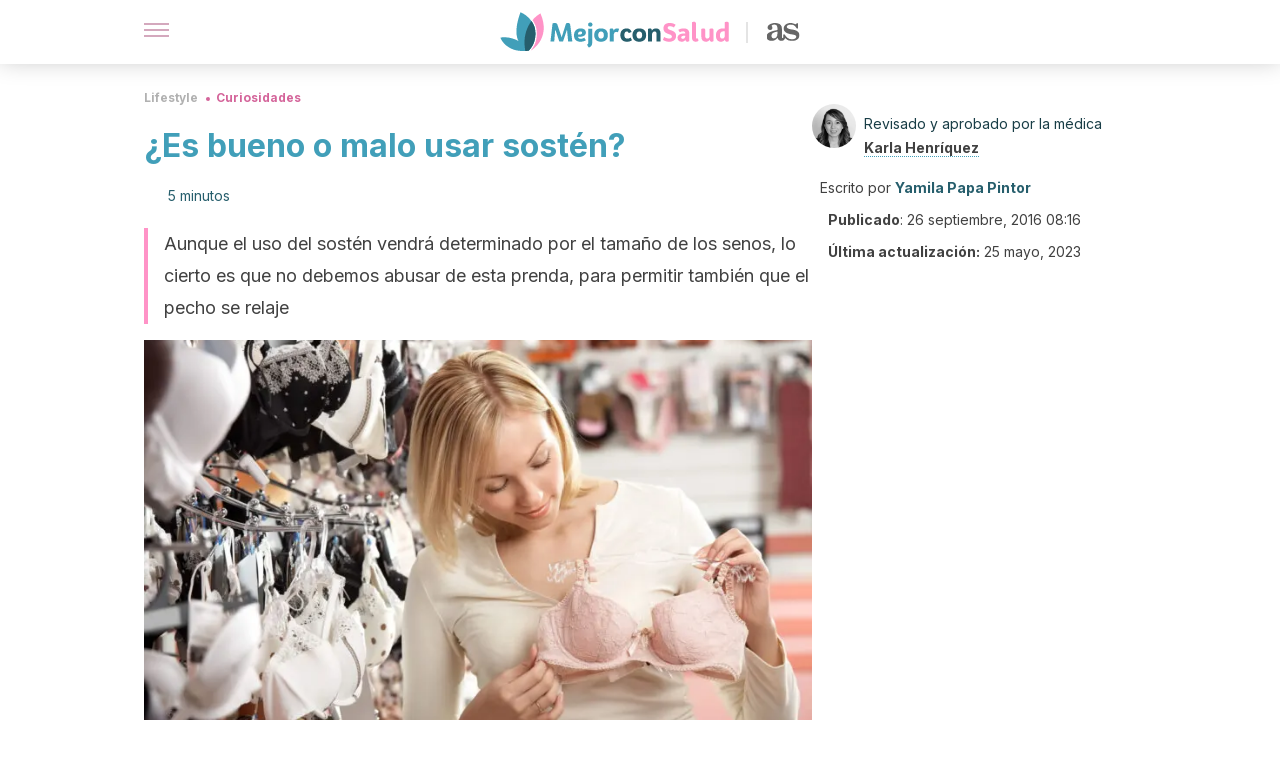

--- FILE ---
content_type: text/html; charset=utf-8
request_url: https://mejorconsalud.as.com/lifestyle/curiosidades/bueno-malo-usar-sosten/
body_size: 41841
content:
<!DOCTYPE html><html dir="ltr" lang="es" data-critters-container><head><script type="didomi/javascript" id="adobedtm_datalayer">
              window.DTM = window.DTM || {
                pageDataLayer: {"primaryCategory":"mejorconsalud","subCategory1":"mejorconsalud","pageType":"articulo","onsiteSearch":"0","onsiteSearchTerm":"","onsiteSearchResults":"","siteID":"ascom/mejorconsalud","language":"es","edition":"spanish","editionNavigation":"spanish","cms":"wp"}
              };
            </script><script type="didomi/javascript" src="https://assets.adobedtm.com/0681c221600c/c67b427f30d1/launch-00bef6da7719.min.js" async id="adobedtm"></script><meta charset="utf-8"><meta name="generator" content="Atomik 2.0.0"><meta name="viewport" content="width=device-width, initial-scale=1, maximum-scale=5"><link rel="icon" type="image/png" href="https://cdn.atomik.vip/themes/mcs/favicon.png"><meta name="theme-color" content="#337e93"><title>¿Es bueno o malo usar sostén? - Mejor con Salud</title><meta name="article:post_id" content="118093"><link rel="canonical" href="https://mejorconsalud.as.com/lifestyle/curiosidades/bueno-malo-usar-sosten/"><meta property="article:author" content="Yamila Papa Pintor,Karla Henríquez"><meta name="atomik:ads-provider" content="google"><meta name="description" content="Esta prenda femenina no sirve sino todo lo contrario. En este artículo te contamos más sobre la duda de ¿es bueno o malo usar sostén?"><meta property="og:description" content="Esta prenda femenina no sirve sino todo lo contrario. En este artículo te contamos más sobre la duda de ¿es bueno o malo usar sostén?"><meta name="robots" content="index,follow,max-snippet:-1,max-image-preview:large,max-video-preview:-1"><meta property="og:title" content="¿Es bueno o malo usar sostén?"><meta property="twitter:title" content="¿Es bueno o malo usar sostén?"><meta property="og:type" content="article"><meta property="og:image" content="https://mejorconsalud.as.com/wp-content/uploads/2016/09/mujer-sosten-tienda.jpg"><meta property="twitter:image" content="https://mejorconsalud.as.com/wp-content/uploads/2016/09/mujer-sosten-tienda.jpg"><meta property="og:image:width" content="2508"><meta property="og:image:height" content="1672"><meta property="og:image:secure_url" content="https://mejorconsalud.as.com/wp-content/uploads/2016/09/mujer-sosten-tienda.jpg"><meta name="twitter:card" content="summary_large_image"><meta name="twitter:site" content="@mejorconsalud"><meta name="twitter:creator" content="@mejorconsalud"><script type="application/ld+json">{"@context":"https://schema.org","@graph":[{"@type":"NewsArticle","@id":"https://mejorconsalud.as.com/lifestyle/curiosidades/bueno-malo-usar-sosten/#article","isPartOf":{"@id":"https://mejorconsalud.as.com/lifestyle/curiosidades/bueno-malo-usar-sosten/"},"author":{"name":"Yamila Papa Pintor","@id":"https://mejorconsalud.as.com/#/schema/person/4ee2be99add6969bd1148b4607043824"},"headline":"¿Es bueno o malo usar sostén?","datePublished":"2016-09-26T08:16:34+02:00","dateModified":"2023-05-25T02:33:53+02:00","mainEntityOfPage":{"@id":"https://mejorconsalud.as.com/lifestyle/curiosidades/bueno-malo-usar-sosten/"},"wordCount":1019,"publisher":{"@id":"https://mejorconsalud.as.com/#organization"},"image":{"@id":"https://mejorconsalud.as.com/lifestyle/curiosidades/bueno-malo-usar-sosten/#primaryimage"},"thumbnailUrl":"https://mejorconsalud.as.com/wp-content/uploads/2016/09/mujer-sosten-tienda.jpg","articleSection":["Curiosidades"],"inLanguage":"es","articleBody":"Sin dudas, esta pregunta genera polémica. Por una parte, están aquellos que defienden el uso del sostén a capa y espada. Por otra parte, los que dicen que únicamente hay que llevarlo en ciertos momentos del día y, por último, los que dicen que esta prenda femenina no sirve, sino todo lo contrario.\r\n\r\nEn este artículo te contamos más sobre la duda de si es bueno o malo usar sostén.\r\n\r\n\nEstudio sobre los efectos del sostén en los senos\n\r\n\r\nEl médico Jean Denis Rouillon, de la Universidad De Franche-Comté, lleva años estudiando los efectos el sostén en las mujeres. Sus investigaciones se basan en analizar, observar y medir los pechos de las voluntarias, así como también permitir a cada una que cuente su experiencia llevando o no el sujetador.\r\n\r\nAlgunas de ellas han aceptado quitarse el sostén en determinadas situaciones, por ejemplo para hacer deporte, mientras que otras han accedido a no llevarlo nunca.\r\n\r\nSegún las primeras conclusiones, cuando no se lleva esta prenda íntima los pezones suben un promedio de 7 mm al año. ¿El motivo? Los pechos se fortalecen.\r\n\r\nPara varias de las voluntarias del proyecto hacer deporte sin sostén no es un problema, así como tampoco ir al trabajo, estar en casa o asistir a una fiesta. No les duelen los pechos al terminar la jornada, ni sienten presiones o incomodidad durante el día.\r\nVer también: ¿Usar sostén influye en el desarrollo de cáncer de mama?\r\nLo único \"malo\" para destacar es la reacción de las personas a su alrededor, quienes las miran de forma extraña o le dicen que debe usar sostén. En todo caso para evitar miradas o comentarios desafortunados optan por llevar un modelo sin varillas.\r\n\r\nLo cierto es que este estudio podría dejar de lado a una gran parte de la población femenina: aquellas mayores de 30 años, con senos grandes, sobrepeso o que hayan sido madres.\r\n\r\nTodo puede cambiar entonces si se cumple con estos requisitos. Por ejemplo, durante el embarazo los pechos crecen y las glándulas mamarias se desplazan hacia abajo. En ese caso si sería bueno emplear sujetador.\r\nMitos y verdades sobre el uso de sostén\r\nSi bien podemos pensar que desde siempre las mujeres llevaron sujetador eso no es verdad. Es prácticamente un invento moderno basado en la moda.\r\n\r\nAlgunos de los mitos y realidades que giran en torno al uso de sostén son:\r\n\"Llevar sujetador es algo necesario\"\r\nNuevamente tenemos que citar al profesor Rouillon para responder a esta idea. Según este profesional, el sostén podría causar estrías, flacidez y pérdida de firmeza en los senos.\r\nPor lo tanto, son una \"falsa necesidad\".\r\n\"Son imprescindibles para luchar contra la ley de gravedad \"\r\nNo sabemos qué diría Isaac Newton al respecto, pero la mayoría de las mujeres creen que usar sostén ayuda a evitar o reducir que los senos se caigan.\r\n\r\nSi bien esto parece ser una ley femenina, lo cierto es que la prenda limita el crecimiento de los tejidos que soportan los pechos. Por lo tanto, no presentaría un beneficio anatómico o fisiológico.\r\n\"Son mejores los modelos con varillas\"\r\nEs verdad que enmarcan los senos de otra manera y quedan muy elegante. Sin embargo, también tienen sus contraindicaciones.\r\n\r\nEl uso excesivo de sostenes con aros o varillas metálicas causa lesiones o heridas tanto internas como externas. Cabe señalar que se ha desmentido la relación de llevar sujetador con un aumento del riesgo de padecer cáncer de mama.\r\n\"El sostén también se lleva de noche\"\r\nAlgunas mujeres no se quitan el sostén cuando van a dormir por miedo a la ley de gravedad o porque creen que al llevarlo se sentirán más cómodas al acostarse boca abajo. Lo primero es un mito y lo segundo tiene que ver con las creencias o hábitos.\r\n\r\nSegún la Sociedad Americana de Cirujanos Plásticos y Reconstructivos, los ligamentos microscópicos mantienen los pechos en su lugar.\r\n\r\nCuando están \"acostumbrados\" a que otro haga el trabajo por ellos (es decir el sostén) se debilitan y es más probable que aparezca la flacidez en la zona.\r\n\"Cuánto más grandes los senos, más ajustados los tirantes\"\r\nMás allá de tener en cuenta el ajuste, lo mejor sería comprar un modelo cuyos tirantes sean acordes al tamaño y peso del busto. Si se tiene pechos grandes los tirantes han de ser más anchos (y viceversa en mujeres con senos pequeños).\r\n\r\nTambién hay que saber que, cuanta más “tensión” hay en las tiras, más trabajo inverso hacen los ligamentos.\r\nPor lo tanto, al quitarnos el sostén los pechos bajarían más que de costumbre, como si se tratase de un elástico que se suelta tras estar tensado durante horas.\r\nTe recomendamos leer: 5 razones por las que duelen los senos\n\"El sostén es necesario al hacer deporte y en el embarazo\"\n\r\n\r\nEso es totalmente cierto, ya que en esos momentos los pechos, o bien hacen esfuerzos y movimientos diferentes o crecen más de lo habitual. Por supuesto que en cada caso se debe usar un modelo especial.\r\nSe debe recordar quitarlo por las noches o tras el ejercicio, por haber sudado.\r\n\r\nOtras circunstancias que llevan a necesitar más el sostén son:\r\n\nSobrepeso.\nSenos grandes en proporción del cuerpo.\nMujeres que amamantan o ya pasaron la menopausia.\n\r\nPor último, la cantidad de horas que se debe llevar el sostén no debería superar las 7 u 8. Podemos usarlo cuando estamos en el trabajo o fuera de casa y, en cuanto lleguemos, quitárnoslo.\r\n\r\nDe esta manera los senos se relajan y se reducen los riesgos relacionados con esta prenda. ¡Y por supuesto no tenerlo puesto para dormir!\r\n\r\n"},{"@type":"WebPage","@id":"https://mejorconsalud.as.com/lifestyle/curiosidades/bueno-malo-usar-sosten/","url":"https://mejorconsalud.as.com/lifestyle/curiosidades/bueno-malo-usar-sosten/","name":"¿Es bueno o malo usar sostén? - Mejor con Salud","isPartOf":{"@id":"https://mejorconsalud.as.com/#website"},"primaryImageOfPage":{"@id":"https://mejorconsalud.as.com/lifestyle/curiosidades/bueno-malo-usar-sosten/#primaryimage","image":"https://mejorconsalud.as.com/wp-content/uploads/2016/09/mujer-sosten-tienda.jpg"},"image":{"@id":"https://mejorconsalud.as.com/lifestyle/curiosidades/bueno-malo-usar-sosten/#primaryimage"},"thumbnailUrl":"https://mejorconsalud.as.com/wp-content/uploads/2016/09/mujer-sosten-tienda.jpg","datePublished":"2016-09-26T08:16:34+02:00","dateModified":"2023-05-25T02:33:53+02:00","description":"Esta prenda femenina no sirve sino todo lo contrario. En este artículo te contamos más sobre la duda de ¿es bueno o malo usar sostén?","breadcrumb":{"@id":"https://mejorconsalud.as.com/lifestyle/curiosidades/bueno-malo-usar-sosten/#breadcrumb"},"inLanguage":"es","potentialAction":[{"@type":"ReadAction","target":["https://mejorconsalud.as.com/lifestyle/curiosidades/bueno-malo-usar-sosten/"]}],"reviewedBy":{"@type":"Person","name":"Karla Henríquez","description":"<p>Karla Henríquez cuenta con un <strong>máster en Medicina Estética Antienvejecimiento</strong> por la <a href=\"https://www.ucm.es/\" target=\"_blank\" rel=\"noopener\">Universidad Complutense de Madrid</a> (2018) y un <strong>doctorado en Medicina</strong> por la <a href=\"https://www.ujmd.edu.sv/\" target=\"_blank\" rel=\"noopener\">Universidad Dr. José Matías Delgado</a> (2015). Su tesis doctoral se tituló ‘Evaluación de la fijación de la mirada mediante la aplicación del programa de representación de imágenes en 3D comparada con la intervención del análisis aplicado a la conducta en niños con autismo’.</p>\n<p>En el ámbito profesional <strong>ha realizado prácticas rotatorias</strong> en el <a href=\"http://www.hsanrafael.salud.gob.sv/\" target=\"_blank\" rel=\"noopener\">Hospital Nacional San Rafael</a> y en la población rural en Unidad Comunitaria de Salud Familiar de Nejapa. Además, cuenta con experiencia en el área de medicina clínica privada.</p>\n<p>Ha desarrollado un trabajo de investigación en el área de nuevas técnicas de implantología capilar y, durante su formación profesional, <strong>ha participado en múltiples cursos y congresos</strong>. Además ha desarrollado un <strong>particular interés en las terapias para el cuidado y el bienestar corporal </strong>basadas en evidencia científica.</p>\n","url":"https://mejorconsalud.as.com/author/karla-henriquez/"}},{"@type":"ImageObject","inLanguage":"es","@id":"https://mejorconsalud.as.com/lifestyle/curiosidades/bueno-malo-usar-sosten/#primaryimage","url":"https://mejorconsalud.as.com/wp-content/uploads/2016/09/mujer-sosten-tienda.jpg","contentUrl":"https://mejorconsalud.as.com/wp-content/uploads/2016/09/mujer-sosten-tienda.jpg","width":2508,"height":1672,"caption":"¿Es bueno o malo usar sostén?"},{"@type":"BreadcrumbList","@id":"https://mejorconsalud.as.com/lifestyle/curiosidades/bueno-malo-usar-sosten/#breadcrumb","itemListElement":[{"@type":"ListItem","position":1,"name":"Portada","item":"https://mejorconsalud.as.com/"},{"@type":"ListItem","position":2,"name":"Lifestyle","item":"https://mejorconsalud.as.com/lifestyle/"},{"@type":"ListItem","position":3,"name":"Curiosidades","item":"https://mejorconsalud.as.com/lifestyle/curiosidades/"},{"@type":"ListItem","position":4,"name":"¿Es bueno o malo usar sostén?"}]},{"@type":"WebSite","@id":"https://mejorconsalud.as.com/#website","url":"https://mejorconsalud.as.com/","name":"Mejor con Salud","description":"Revista sobre buenos hábitos y cuidados para tu salud","publisher":{"@id":"https://mejorconsalud.as.com/#organization"},"potentialAction":[{"@type":"SearchAction","target":{"@type":"EntryPoint","urlTemplate":"https://mejorconsalud.as.com/?s={search_term_string}"},"query-input":{"@type":"PropertyValueSpecification","valueRequired":true,"valueName":"search_term_string"}}],"inLanguage":"es"},{"@type":"Organization","@id":"https://mejorconsalud.as.com/#organization","name":"Mejor con Salud","url":"https://mejorconsalud.as.com/","logo":{"@type":"ImageObject","inLanguage":"es","@id":"https://mejorconsalud.as.com/#/schema/logo/image/","url":"https://mejorconsalud.as.com/wp-content/uploads/2021/12/Logo-Mejorconsalud.png","contentUrl":"https://mejorconsalud.as.com/wp-content/uploads/2021/12/Logo-Mejorconsalud.png","width":600,"height":60,"caption":"Mejor con Salud"},"image":{"@id":"https://mejorconsalud.as.com/#/schema/logo/image/"},"sameAs":["https://www.facebook.com/MejorConSalud","https://x.com/mejorconsalud","https://instagram.com/mejorconsalud/","https://www.linkedin.com/company/mejor-con-salud/","https://www.pinterest.com/EsMejorConSalud/","https://www.youtube.com/user/mejorconsaludblog"]},{"@type":"Person","@id":"https://mejorconsalud.as.com/#/schema/person/4ee2be99add6969bd1148b4607043824","name":"Yamila Papa Pintor","image":{"@type":"ImageObject","inLanguage":"es","@id":"https://mejorconsalud.as.com/#/schema/person/image/","url":"https://secure.gravatar.com/avatar/33801d775dd9718593821d7198318dfdc0f45764fe51e92f7d90597ebb588a5d?s=96&d=mm&r=g","contentUrl":"https://secure.gravatar.com/avatar/33801d775dd9718593821d7198318dfdc0f45764fe51e92f7d90597ebb588a5d?s=96&d=mm&r=g","caption":"Yamila Papa Pintor"},"description":"Graduada en Periodismo Deportivo por el Círculo de Periodistas Deportivos (2006). Obtuvo además el título de Locutora Integral para Medios Audiovisuales por la Escuela de Comunicación ETER (2009). Trabajó como periodista deportiva en Argentinos Pasión; locutora y conductora en Radio Latina, y como locutora nacional y periodista deportiva freelance en diferentes medios. Además, desde el 2011 se ha desempeñado como redactora de artículos sobre distintas temáticas como salud, deportes, viajes, mascotas y recetas de cocina. Tiene experiencia como guionista, entrevistadora, panelista. redactora de crónicas y analista. Es vegetariana y participante activa de una fundación encargada de plantar árboles en su país de origen. Durante los últimos años se ha especializado en la redacción de artículos sobre itinerarios de viajes y en la traducción de contenido del portugués al español.","sameAs":["https://www.facebook.com/YamilaLocutora","https://www.linkedin.com/in/yamila-papa-pintor-24332b56/","https://x.com/yamilalocutora"],"url":"https://mejorconsalud.as.com/author/yamila-papa/"}]}</script><meta property="fb:app_id" content="274273832910289"><meta property="fb:pages" content="150614011744310"><meta name="atomik:monetizable"><meta property="article:published_time" content="2016-09-26T08:16:34+02:00"><meta property="article:modified_time" content="2023-05-25T02:33:53+02:00"><meta property="og:site_name" content="Mejor con Salud"><meta name="application-name" content="Mejor con Salud"><meta name="apple-mobile-web-app-title" content="Mejor con Salud"><script>
            var script = document.createElement('script');
            script.src = 'https://fc.shift37.com/js/fc_'+Date.now()+'.js?origin=' + window.location.href +'&time='+Date.now();
            script.type = 'text/javascript';
            document.head.appendChild(script);
          </script><link rel="preload" as="image" imagesrcset="https://mejorconsalud.as.com/wp-content/uploads/2016/09/mujer-sosten-tienda-768x512.jpg?auto=webp&amp;quality=7500&amp;width=128&amp;crop=16:9,smart,safe&amp;format=webp&amp;optimize=medium&amp;dpr=2&amp;fit=cover&amp;fm=webp&amp;q=75&amp;w=128&amp;h=72 128w, https://mejorconsalud.as.com/wp-content/uploads/2016/09/mujer-sosten-tienda-768x512.jpg?auto=webp&amp;quality=7500&amp;width=256&amp;crop=16:9,smart,safe&amp;format=webp&amp;optimize=medium&amp;dpr=2&amp;fit=cover&amp;fm=webp&amp;q=75&amp;w=256&amp;h=144 256w, https://mejorconsalud.as.com/wp-content/uploads/2016/09/mujer-sosten-tienda-768x512.jpg?auto=webp&amp;quality=7500&amp;width=384&amp;crop=16:9,smart,safe&amp;format=webp&amp;optimize=medium&amp;dpr=2&amp;fit=cover&amp;fm=webp&amp;q=75&amp;w=384&amp;h=216 384w, https://mejorconsalud.as.com/wp-content/uploads/2016/09/mujer-sosten-tienda-768x512.jpg?auto=webp&amp;quality=7500&amp;width=640&amp;crop=16:9,smart,safe&amp;format=webp&amp;optimize=medium&amp;dpr=2&amp;fit=cover&amp;fm=webp&amp;q=75&amp;w=640&amp;h=360 640w, https://mejorconsalud.as.com/wp-content/uploads/2016/09/mujer-sosten-tienda-768x512.jpg?auto=webp&amp;quality=7500&amp;width=750&amp;crop=16:9,smart,safe&amp;format=webp&amp;optimize=medium&amp;dpr=2&amp;fit=cover&amp;fm=webp&amp;q=75&amp;w=750&amp;h=422 750w, https://mejorconsalud.as.com/wp-content/uploads/2016/09/mujer-sosten-tienda-768x512.jpg?auto=webp&amp;quality=7500&amp;width=828&amp;crop=16:9,smart,safe&amp;format=webp&amp;optimize=medium&amp;dpr=2&amp;fit=cover&amp;fm=webp&amp;q=75&amp;w=828&amp;h=466 828w, https://mejorconsalud.as.com/wp-content/uploads/2016/09/mujer-sosten-tienda-768x512.jpg?auto=webp&amp;quality=7500&amp;width=1080&amp;crop=16:9,smart,safe&amp;format=webp&amp;optimize=medium&amp;dpr=2&amp;fit=cover&amp;fm=webp&amp;q=75&amp;w=1080&amp;h=608 1080w, https://mejorconsalud.as.com/wp-content/uploads/2016/09/mujer-sosten-tienda-768x512.jpg?auto=webp&amp;quality=7500&amp;width=1200&amp;crop=16:9,smart,safe&amp;format=webp&amp;optimize=medium&amp;dpr=2&amp;fit=cover&amp;fm=webp&amp;q=75&amp;w=1200&amp;h=675 1200w, https://mejorconsalud.as.com/wp-content/uploads/2016/09/mujer-sosten-tienda-768x512.jpg?auto=webp&amp;quality=7500&amp;width=1920&amp;crop=16:9,smart,safe&amp;format=webp&amp;optimize=medium&amp;dpr=2&amp;fit=cover&amp;fm=webp&amp;q=75&amp;w=1920&amp;h=1080 1920w" imagesizes="(max-width: 768px) 100vw, (max-width: 1200px) 50vw, 33vw" fetchpriority="high"><meta name="next-head-count" content="37"><link rel="manifest" href="/manifest.json?v=2.0.0"><link rel="preload" href="https://cdn.atomik.vip/releases/mejorconsalud.as.com/_next/static/media/e4af272ccee01ff0-s.p.woff2" as="font" type="font/woff2" crossorigin="anonymous" data-next-font="size-adjust"><script defer nomodule src="https://cdn.atomik.vip/releases/mejorconsalud.as.com/_next/static/chunks/polyfills-42372ed130431b0a.js"></script><script src="https://cdn.atomik.vip/releases/mejorconsalud.as.com/_next/static/chunks/webpack-5516118b34565256.js" defer></script><script src="https://cdn.atomik.vip/releases/mejorconsalud.as.com/_next/static/chunks/framework-64ad27b21261a9ce.js" defer></script><script src="https://cdn.atomik.vip/releases/mejorconsalud.as.com/_next/static/chunks/main-9a37795541532428.js" defer></script><script src="https://cdn.atomik.vip/releases/mejorconsalud.as.com/_next/static/chunks/pages/_app-2167a4817e317f0d.js" defer></script><script src="https://cdn.atomik.vip/releases/mejorconsalud.as.com/_next/static/chunks/863-1033609a080a4387.js" defer></script><script src="https://cdn.atomik.vip/releases/mejorconsalud.as.com/_next/static/chunks/492-c174cc7c4373602e.js" defer></script><script src="https://cdn.atomik.vip/releases/mejorconsalud.as.com/_next/static/chunks/669-4c3c75e7a23f491e.js" defer></script><script src="https://cdn.atomik.vip/releases/mejorconsalud.as.com/_next/static/chunks/550-c8e0fbd30543c622.js" defer></script><script src="https://cdn.atomik.vip/releases/mejorconsalud.as.com/_next/static/chunks/pages/%5B...slug%5D-60c76233fe38488c.js" defer></script><script src="https://cdn.atomik.vip/releases/mejorconsalud.as.com/_next/static/Eyumt0UiZ_tTIhLw9Jf9L/_buildManifest.js" defer></script><script src="https://cdn.atomik.vip/releases/mejorconsalud.as.com/_next/static/Eyumt0UiZ_tTIhLw9Jf9L/_ssgManifest.js" defer></script><style>.__className_cd0a0e{font-family:__Inter_cd0a0e,__Inter_Fallback_cd0a0e;font-style:normal}</style><link rel="stylesheet" href="https://cdn.atomik.vip/releases/mejorconsalud.as.com/_next/static/css/40a038fb2e4f9d31.css" data-n-g media="print" onload="this.media='all'"><noscript><link rel="stylesheet" href="https://cdn.atomik.vip/releases/mejorconsalud.as.com/_next/static/css/40a038fb2e4f9d31.css" data-n-g></noscript><noscript data-n-css></noscript><style data-styled data-styled-version="6.1.19">*{margin:0;padding:0;box-sizing:border-box;-webkit-font-smoothing:antialiased;-moz-osx-font-smoothing:grayscale;}/*!sc*/
html{font-size:62.5%;}/*!sc*/
body{font-family:'Inter',-apple-system,BlinkMacSystemFont,'Segoe UI',Roboto,Oxygen,Ubuntu,Cantarell,'Open Sans','Helvetica Neue',sans-serif;color:#183d46;line-height:1.5;font-size:1.6rem;}/*!sc*/
img{max-width:100%;height:auto;display:block;}/*!sc*/
a{color:inherit;text-decoration:none;}/*!sc*/
button{cursor:pointer;border:none;background:none;}/*!sc*/
.critical{opacity:0;animation:fadeIn 0.3s ease-in forwards;}/*!sc*/
@keyframes fadeIn{from{opacity:0;}to{opacity:1;}}/*!sc*/
.lazy-load{opacity:0;transition:opacity 0.3s ease-in;}/*!sc*/
.lazy-load.loaded{opacity:1;}/*!sc*/
@media print{body{background:white;color:black;}}/*!sc*/
data-styled.g1[id="sc-global-eOYDwd1"]{content:"sc-global-eOYDwd1,"}/*!sc*/
.juvPYu{text-decoration:none;color:inherit;}/*!sc*/
data-styled.g2[id="sc-41d1e5f0-0"]{content:"juvPYu,"}/*!sc*/
.kJdTHk{cursor:pointer;}/*!sc*/
.kJdTHk .bar{border:solid 0.2rem #cacaca;margin-bottom:calc(0.8rem / 2);width:2.5rem;transition:0.5s;border:0;height:0.2rem;background-color:#a9507b;opacity:0.5;}/*!sc*/
.kJdTHk .header__hamburger{display:inline-block;position:absolute;right:0;padding:3em;}/*!sc*/
.kJdTHk .hamburger__bar1.isOpen{transform:rotate(45deg) translate(0,0.9rem);}/*!sc*/
.kJdTHk .hamburger__bar2.isOpen{opacity:0;}/*!sc*/
.kJdTHk .hamburger__bar3.isOpen{transform:rotate(-45deg) translate(0,-0.9rem);}/*!sc*/
data-styled.g3[id="sc-e2e8f66c-0"]{content:"kJdTHk,"}/*!sc*/
.fyUkVn{display:none;}/*!sc*/
@media (max-width:899px){.fyUkVn{display:block;}}/*!sc*/
data-styled.g8[id="sc-ecc171ae-0"]{content:"fyUkVn,"}/*!sc*/
.eCZVba{margin:1.6rem 0;border:0;background:repeating-linear-gradient( -45deg,transparent 0px,transparent 2px,#daf2f9 2px,#daf2f9 4px );height:0.8rem;width:100%;}/*!sc*/
.jtVKVy{margin:1.6rem 0;border:0;background:repeating-linear-gradient( -45deg,transparent 0px,transparent 2px,#419fb9 2px,#419fb9 4px );height:0.8rem;width:100%;}/*!sc*/
data-styled.g9[id="sc-da22e0c1-0"]{content:"eCZVba,jtVKVy,"}/*!sc*/
.hNjlvt{display:flex;top:0;z-index:50;background-color:#fff;position:fixed;width:100%;height:4.8rem;box-shadow:0 -4px 24px rgb(0 0 0 / 25%);}/*!sc*/
@media (min-width: 900px){.hNjlvt{height:6.4rem;}}/*!sc*/
data-styled.g26[id="sc-ec358cf-0"]{content:"hNjlvt,"}/*!sc*/
.iqglDR{display:flex;width:100%;justify-content:space-between;align-items:center;max-width:1024px;margin:0 auto;padding:0 1.6rem;}/*!sc*/
data-styled.g27[id="sc-ec358cf-1"]{content:"iqglDR,"}/*!sc*/
.eziThn{display:flex;align-items:center;position:absolute;top:50%;left:50%;transform:translate(-50%,-50%);}/*!sc*/
.eziThn a.home__link{display:flex;align-items:center;}/*!sc*/
.eziThn a.as__link{display:flex;justify-content:center;align-items:center;position:relative;margin-left:1.6rem;padding-left:0.8rem;}/*!sc*/
.eziThn a.as__link::before{content:'';width:0.1rem;height:1.5rem;left:-0.5rem;background-color:#cacaca;position:absolute;}/*!sc*/
@media (min-width: 900px){.eziThn a.as__link{margin-left:0.8rem;padding-left:0.8rem;}.eziThn a.as__link::before{content:'';height:2.1rem;top:1rem;left:-1.2rem;}}/*!sc*/
data-styled.g29[id="sc-ec358cf-3"]{content:"eziThn,"}/*!sc*/
.cNbuxU{cursor:pointer;width:2.4rem;height:2.4rem;}/*!sc*/
data-styled.g30[id="sc-ec358cf-4"]{content:"cNbuxU,"}/*!sc*/
.hVgXxB{width:14.5rem;height:3rem;}/*!sc*/
@media (min-width: 900px){.hVgXxB{width:27rem;height:4rem;}}/*!sc*/
data-styled.g31[id="sc-ec358cf-5"]{content:"hVgXxB,"}/*!sc*/
.dmgPol{width:2rem;height:3rem;}/*!sc*/
@media (min-width: 900px){.dmgPol{width:3.3rem;height:4rem;}}/*!sc*/
data-styled.g32[id="sc-ec358cf-6"]{content:"dmgPol,"}/*!sc*/
.cPCepI{color:#414141;margin:1.6rem 0;font-size:1.8rem;line-height:3.2rem;}/*!sc*/
data-styled.g33[id="sc-1d9c7da-0"]{content:"cPCepI,"}/*!sc*/
.iIipxd{color:#337e93;margin-top:2.4rem;font-size:2.8rem;line-height:3.6rem;}/*!sc*/
.cwnBEl{color:#337e93;margin-top:2.4rem;font-size:2.0rem;line-height:3.2rem;}/*!sc*/
data-styled.g37[id="sc-ddc6bf4d-0"]{content:"iIipxd,cwnBEl,"}/*!sc*/
.hGooCS{word-break:keep-all;color:#414141;list-style-type:disc;line-height:3.2rem;margin:1.6rem 2.4rem;}/*!sc*/
.fOPgoH{word-break:keep-all;list-style-type:disc;font-size:1.8rem;line-height:3rem;}/*!sc*/
@media (min-width: 900px){.fOPgoH{line-height:4rem;}}/*!sc*/
data-styled.g38[id="sc-198fadb-0"]{content:"hGooCS,fOPgoH,"}/*!sc*/
.llhwez{margin-top:0.8rem;margin-bottom:0.8rem;position:relative;}/*!sc*/
@media (min-width:480px){.llhwez{margin-bottom:1.6rem;}}/*!sc*/
data-styled.g45[id="sc-5b040df8-0"]{content:"llhwez,"}/*!sc*/
.ZpBrN{position:relative;overflow:hidden;height:26.5rem;margin:0 -1.6rem;}/*!sc*/
@media (min-width:480px){.ZpBrN{height:38.5rem;}}/*!sc*/
@media (min-width: 900px){.ZpBrN{margin:0 0;}}/*!sc*/
data-styled.g46[id="sc-ad9655fb-0"]{content:"ZpBrN,"}/*!sc*/
.dQrdHX{font-style:italic;}/*!sc*/
data-styled.g48[id="sc-66d0b029-0"]{content:"dQrdHX,"}/*!sc*/
.cVypns{background-color:#265e6c;width:100%;padding:2.4rem 0;}/*!sc*/
@media (min-width: 900px){.cVypns{padding-top:4.8rem;}}/*!sc*/
data-styled.g52[id="sc-453623fd-0"]{content:"cVypns,"}/*!sc*/
.fOeHvD{max-width:1024px;margin:0 auto;padding:0 0.8rem;}/*!sc*/
data-styled.g53[id="sc-453623fd-1"]{content:"fOeHvD,"}/*!sc*/
.bhYmjj{display:flex;justify-content:center;margin-bottom:2.4rem;opacity:0.25;}/*!sc*/
data-styled.g54[id="sc-453623fd-2"]{content:"bhYmjj,"}/*!sc*/
.hMlWZu{display:flex;flex-direction:column;align-items:center;justify-content:center;text-align:center;gap:1.6rem;}/*!sc*/
@media (min-width: 900px){.hMlWZu{flex-direction:row;justify-content:space-between;}}/*!sc*/
data-styled.g55[id="sc-453623fd-3"]{content:"hMlWZu,"}/*!sc*/
.knjXVA{text-align:center;margin-top:1.6rem;margin-bottom:1.6rem;list-style:none;}/*!sc*/
.knjXVA a{padding:0.8rem;color:#ecf8fc;font-size:1.6rem;line-height:2.4rem;}/*!sc*/
data-styled.g56[id="sc-453623fd-4"]{content:"knjXVA,"}/*!sc*/
.AnuZX{color:#94d9ec;font-size:1.4rem;line-height:2rem;}/*!sc*/
.AnuZX p{color:#94d9ec;font-size:1.4rem;line-height:2rem;}/*!sc*/
data-styled.g58[id="sc-453623fd-6"]{content:"AnuZX,"}/*!sc*/
.knBjPQ{display:flex;width:100%;justify-content:center;}/*!sc*/
@media (min-width: 900px){.knBjPQ{width:inherit;}}/*!sc*/
data-styled.g59[id="sc-453623fd-7"]{content:"knBjPQ,"}/*!sc*/
.fpvcPF{width:100%;margin:0 auto;min-height:100vh;}/*!sc*/
data-styled.g60[id="sc-f0eb3b8f-0"]{content:"fpvcPF,"}/*!sc*/
.iSsFol{display:flex;width:100%;flex-direction:column;margin-bottom:1.6rem;}/*!sc*/
.iSsFol img{border-top-right-radius:4px;border-top-left-radius:4px;}/*!sc*/
@media (min-width: 900px){.iSsFol{max-width:24.5rem;}}/*!sc*/
data-styled.g63[id="sc-d31cd582-0"]{content:"iSsFol,"}/*!sc*/
.erphLp{display:flex;width:100%;height:18rem;position:relative;}/*!sc*/
@media (min-width:480px){.erphLp{min-height:26.5rem;}}/*!sc*/
@media (min-width: 900px){.erphLp{min-height:20rem;}}/*!sc*/
data-styled.g64[id="sc-d31cd582-1"]{content:"erphLp,"}/*!sc*/
.kWqpDQ{display:flex;flex-direction:column;padding:0.8rem 0;}/*!sc*/
data-styled.g65[id="sc-d31cd582-2"]{content:"kWqpDQ,"}/*!sc*/
.hgGhGi{font-size:1.2rem;font-weight:700;line-height:1.7rem;text-transform:uppercase;color:#419fb9;}/*!sc*/
data-styled.g66[id="sc-d31cd582-3"]{content:"hgGhGi,"}/*!sc*/
.VZXYp{font-size:2.0rem;font-weight:700;line-height:2.6rem;color:#183d46;word-break:break-word;overflow:hidden;text-overflow:ellipsis;display:-webkit-box;-webkit-line-clamp:3;-webkit-box-orient:vertical;}/*!sc*/
.VZXYp:hover{color:#d4649a;}/*!sc*/
data-styled.g67[id="sc-d31cd582-4"]{content:"VZXYp,"}/*!sc*/
.fGXcMp{display:flex;align-items:center;justify-content:center;width:fit-content;cursor:pointer;border:1px solid transparent;color:#fff;background-color:#d4649a;border-radius:0.4rem;padding:0.8rem 1.6rem;font-size:1.6rem;font-weight:700;line-height:2.4rem;}/*!sc*/
.fGXcMp:hover{background-color:#71cce5;box-shadow:-6px 6px 0px 0px rgba(0,0,0,0.2);}/*!sc*/
.fGXcMp svg{margin-right:0.8rem;}/*!sc*/
data-styled.g69[id="sc-71eeb33a-0"]{content:"fGXcMp,"}/*!sc*/
.qGcqi{display:flex;flex-direction:column;width:100%;}/*!sc*/
data-styled.g70[id="sc-5cb71777-0"]{content:"qGcqi,"}/*!sc*/
.SEJRu{width:100%;margin-top:2.4rem;max-width:1024px;margin:0 auto;}/*!sc*/
@media (min-width: 900px){.SEJRu{display:grid;grid-template-columns:repeat(4,1fr);gap:1rem;}.SEJRu div{max-width:inherit;}}/*!sc*/
data-styled.g71[id="sc-5cb71777-1"]{content:"SEJRu,"}/*!sc*/
.kwuqzJ{display:flex;width:100%;flex-direction:column;margin-top:4.8rem;}/*!sc*/
@media (min-width: 900px){.kwuqzJ{margin-top:calc(3.2rem * 2);}}/*!sc*/
data-styled.g73[id="sc-472c8f60-0"]{content:"kwuqzJ,"}/*!sc*/
.eGCOj{display:flex;flex-direction:column;max-width:1024px;margin:0 auto;padding:0 1.6rem;margin-bottom:4.0rem;}/*!sc*/
.eGCOj button{align-self:center;}/*!sc*/
data-styled.g92[id="sc-eaa33597-0"]{content:"eGCOj,"}/*!sc*/
.bWIHUY{font-size:calc(1.2rem * 2);font-weight:700;line-height:2.9rem;color:#696969;padding-bottom:0.8rem;margin-bottom:2.4rem;background-image:linear-gradient(to right,#cacaca 45%,transparent 0%);background-size:7px 1px;background-position:bottom;background-repeat:repeat-x;}/*!sc*/
data-styled.g93[id="sc-eaa33597-1"]{content:"bWIHUY,"}/*!sc*/
.ezYgqD{padding:0 1.6rem;max-width:1024px;margin:0 auto;}/*!sc*/
.ezYgqD #taboola-below-article-thumbnails{bottom:inherit;}/*!sc*/
@media (min-width: 900px){.ezYgqD >div{max-width:66.8rem;}}/*!sc*/
.ezYgqD .organic-thumbnails-rr .videoCube,.ezYgqD .alternating-thumbnails-rr .videoCube,.ezYgqD .alternating-thumbnails-rr .videoCube.syndicatedItem,.ezYgqD .trc_elastic_alternating-thumbnails-rr div.videoCube,.ezYgqD .trc_elastic_organic-thumbnails-rr .trc_rbox_outer .videoCube{box-shadow:0px 4px 8px rgba(0,0,0,0.08);border-radius:0.4rem;-webkit-border-radius:0.4rem;margin:1.1rem;width:calc(100% - 1.5rem);padding:0 0 0.8rem 0;transition:all 0.5s;}/*!sc*/
.ezYgqD .trc_elastic_alternating-thumbnails-rr div.videoCube:hover,.ezYgqD .trc_elastic_organic-thumbnails-rr .trc_rbox_outer .videoCube:hover{opacity:0.8;transition:all 0.3s;}/*!sc*/
.ezYgqD .thumbs-feed-01-a .videoCube.syndicatedItem,.ezYgqD .thumbs-feed-01 .videoCube.syndicatedItem{border-radius:0.4rem;-webkit-border-radius:0.4rem;padding:0 0 0.8rem 0;}/*!sc*/
.ezYgqD .trc_related_container div.videoCube.thumbnail_bottom .thumbBlock,.ezYgqD .trc_related_container div.videoCube.thumbnail_top .thumbBlock{border-top-left-radius:0.4rem;border-top-right-radius:0.4rem;}/*!sc*/
.ezYgqD .alternating-thumbnails-rr .syndicatedItem .branding,.ezYgqD .alternating-thumbnails-rr .syndicatedItem .video-title,.ezYgqD .alternating-thumbnails-rr .video-title,.ezYgqD .organic-thumbnails-rr .video-label-box{padding:0 0.8rem;}/*!sc*/
.ezYgqD .organic-thumbs-feed-01 .video-label,.ezYgqD .organic-thumbnails-rr .video-label,.ezYgqD .organic-thumbs-feed-01-c .video-label,.ezYgqD .exchange-thumbs-feed-01 .video-label,.ezYgqD .alternating-thumbnails-rr .video-label{font-family:initial;}/*!sc*/
.ezYgqD .exchange-thumbs-feed-01 .sponsored,.ezYgqD .exchange-thumbs-feed-01 .sponsored-url,.ezYgqD .exchange-thumbs-feed-01 .video-title,.ezYgqD .organic-thumbs-feed-01 .sponsored,.ezYgqD .organic-thumbs-feed-01 .sponsored-url,.ezYgqD .organic-thumbnails-rr .sponsored,.ezYgqD .organic-thumbnails-rr .sponsored-url,.ezYgqD .organic-thumbs-feed-01-c .video-title,.ezYgqD .organic-thumbs-feed-01-c .sponsored,.ezYgqD .organic-thumbs-feed-01-c .sponsored-url,.ezYgqD .organic-thumbnails-rr .video-title,.ezYgqD .organic-thumbs-feed-01 .video-title,.ezYgqD .thumbs-feed-01 .syndicatedItem .video-title,.ezYgqD .thumbs-feed-01-b .syndicatedItem .video-title,.ezYgqD .thumbs-feed-01-a .syndicatedItem .video-titlem,.ezYgqD .thumbs-feed-01-a .syndicatedItem .video-title,.ezYgqD .alternating-thumbnails-rr .syndicatedItem .video-title,.ezYgqD .alternating-thumbnails-rr .sponsored,.ezYgqD .alternating-thumbnails-rr .sponsored-url,.ezYgqD .alternating-thumbnails-rr .video-title{color:#414141;font-family:'__Inter_cd0a0e','__Inter_Fallback_cd0a0e';font-weight:700;line-height:1.4;font-size:2.0rem;display:inline-block;max-height:9rem;}/*!sc*/
.ezYgqD .videoCube span.video-title:hover,.ezYgqD .videoCube_hover span.video-title{text-decoration:none;color:#2d2d2d;}/*!sc*/
.ezYgqD .organic-thumbs-feed-01 .video-description,.ezYgqD .exchange-thumbs-feed-01 .sponsored,.ezYgqD .exchange-thumbs-feed-01 .sponsored-url,.ezYgqD .exchange-thumbs-feed-01 .video-description,.ezYgqD .thumbs-feed-01 .syndicatedItem .video-description,.ezYgqD .thumbs-feed-01-a .syndicatedItem .video-description{color:#414141;font-family:'__Inter_cd0a0e','__Inter_Fallback_cd0a0e';font-weight:normal;line-height:1.5;font-size:1.6rem;display:inline-block;transition:all 0.5s;max-height:6.4rem;}/*!sc*/
.ezYgqD .exchange-thumbs-feed-01 .videoCube:hover .video-label-box .video-description,.ezYgqD .organic-thumbs-feed-01 .videoCube:hover .video-label-box .video-description,.ezYgqD .thumbs-feed-01 .videoCube:hover .video-label-box .video-description,.ezYgqD .thumbs-feed-01-a .videoCube:hover .video-label-box .video-description{text-decoration:none;color:#414141;}/*!sc*/
.ezYgqD .alternating-thumbnails-rr .syndicatedItem .branding{padding:0 0.8rem;}/*!sc*/
.ezYgqD .exchange-thumbs-feed-01 .branding,.ezYgqD .alternating-thumbnails-rr .syndicatedItem .branding,.ezYgqD .thumbs-feed-01-b .syndicatedItem .branding,.ezYgqD .thumbs-feed-01-a .syndicatedItem .branding,.ezYgqD .thumbs-feed-01 .syndicatedItem .branding,.ezYgqD .organic-thumbs-feed-01 .branding,.ezYgqD .organic-thumbs-feed-01-c .branding{color:#87877d;font-family:'__Inter_cd0a0e','__Inter_Fallback_cd0a0e';font-weight:normal;line-height:1.6;font-size:1.4rem;display:inline-block;}/*!sc*/
.ezYgqD .trc_related_container .logoDiv,.ezYgqD .trc_related_container .trc_header_ext .logoDiv{margin-right:1.6rem;}/*!sc*/
data-styled.g94[id="sc-4e7f0fb9-0"]{content:"ezYgqD,"}/*!sc*/
.gJfYSD{display:flex;margin:1.6rem 0;}/*!sc*/
data-styled.g97[id="sc-6f0f1473-0"]{content:"gJfYSD,"}/*!sc*/
.cMmKZy{position:relative;}/*!sc*/
.cMmKZy a{font-size:1.2rem;font-weight:700;color:#b1b1b1;line-height:2rem;}/*!sc*/
.cMmKZy:not(:last-child){margin-right:1.8rem;}/*!sc*/
.cMmKZy:not(:last-child)::after{content:'';width:0.4rem;height:0.4rem;background:#d4649a;border-radius:50%;position:absolute;margin-left:1rem;top:60%;transform:translate(-50%,-50%);}/*!sc*/
.bRyKpv{position:relative;}/*!sc*/
.bRyKpv a{font-size:1.2rem;font-weight:700;color:#b1b1b1;line-height:2rem;color:#d4649a;}/*!sc*/
.bRyKpv:not(:last-child){margin-right:1.8rem;}/*!sc*/
.bRyKpv:not(:last-child)::after{content:'';width:0.4rem;height:0.4rem;background:#d4649a;border-radius:50%;position:absolute;margin-left:1rem;top:60%;transform:translate(-50%,-50%);}/*!sc*/
data-styled.g98[id="sc-6f0f1473-1"]{content:"cMmKZy,bRyKpv,"}/*!sc*/
.jMxbXG{display:flex;justify-content:center;align-items:center;width:100%;justify-content:flex-start;font-size:1.4rem;color:#414141;background-color:transparent;border:none;outline:none;}/*!sc*/
data-styled.g99[id="sc-14672f91-0"]{content:"jMxbXG,"}/*!sc*/
.jTFKlo{display:block;}/*!sc*/
data-styled.g100[id="sc-171bfc46-0"]{content:"jTFKlo,"}/*!sc*/
.kAURME{display:flex;justify-content:space-between;align-items:center;width:100%;cursor:pointer;}/*!sc*/
.kAURME svg{transform:rotate(-90deg);transition:all 0.5s;}/*!sc*/
data-styled.g101[id="sc-171bfc46-1"]{content:"kAURME,"}/*!sc*/
.gSidVX{display:flex;width:100%;align-items:flex-start;overflow:hidden;transition:all 0.3s;height:0px;}/*!sc*/
data-styled.g102[id="sc-171bfc46-2"]{content:"gSidVX,"}/*!sc*/
.lnnnPA{padding:0.2rem 0;width:100%;}/*!sc*/
data-styled.g103[id="sc-171bfc46-3"]{content:"lnnnPA,"}/*!sc*/
.gWFqSW button{cursor:pointer;}/*!sc*/
.gWFqSW hr:first-child{margin-bottom:0.8rem;}/*!sc*/
.gWFqSW hr:last-child{margin-top:0.8rem;}/*!sc*/
.gWFqSW p,.gWFqSW li{font-size:1.4rem;line-height:2.8rem;margin:0;}/*!sc*/
.gWFqSW ul{margin-top:0;margin-bottom:0;margin-right:0;}/*!sc*/
.gWFqSW hr.divider__content{border:0;background-image:linear-gradient( to right,#b7e5f2 45%,transparent 0% );background-size:0.7rem 0.1rem;background-position:bottom;background-repeat:repeat-x;height:0.4rem;width:100%;}/*!sc*/
data-styled.g104[id="sc-7b300efb-0"]{content:"gWFqSW,"}/*!sc*/
.aFnGA{margin-left:0.8rem;line-height:2.8rem;}/*!sc*/
data-styled.g105[id="sc-7b300efb-1"]{content:"aFnGA,"}/*!sc*/
.hmrwdX{display:flex;align-items:center;margin-top:2.4rem;max-width:30.1rem;}/*!sc*/
data-styled.g107[id="sc-19ddb97-0"]{content:"hmrwdX,"}/*!sc*/
.jDxTOJ{border-radius:50%;width:6.4rem;height:6.4rem;}/*!sc*/
.jDxTOJ img{border-radius:50%;}/*!sc*/
data-styled.g108[id="sc-19ddb97-1"]{content:"jDxTOJ,"}/*!sc*/
.cuJcto{font-size:1.4rem;line-height:2.4rem;margin-left:0.8rem;}/*!sc*/
.cuJcto a{font-weight:700;color:#414141;border-bottom:dotted 0.1rem #419fb9;}/*!sc*/
data-styled.g109[id="sc-19ddb97-2"]{content:"cuJcto,"}/*!sc*/
.gENPaz{margin-top:0.8rem;display:flex;align-items:center;}/*!sc*/
data-styled.g110[id="sc-3ee3052a-0"]{content:"gENPaz,"}/*!sc*/
.gpSAjR{font-size:1.4rem;line-height:2.4rem;color:#414141;margin-left:0.8rem;}/*!sc*/
.gpSAjR a{color:#265e6c;}/*!sc*/
data-styled.g111[id="sc-3ee3052a-1"]{content:"gpSAjR,"}/*!sc*/
.kOIPjD{display:flex;align-items:center;line-height:2.4rem;margin-top:0.8rem;}/*!sc*/
.kOIPjD span{font-size:1.4rem;margin-left:0.8rem;color:#414141;}/*!sc*/
data-styled.g112[id="sc-48a21364-0"]{content:"kOIPjD,"}/*!sc*/
.ljddjP{display:flex;align-items:center;line-height:2.4rem;margin-top:0.8rem;}/*!sc*/
.ljddjP span{font-size:1.4rem;margin-left:0.8rem;color:#414141;}/*!sc*/
data-styled.g113[id="sc-2b6c360c-0"]{content:"ljddjP,"}/*!sc*/
@media (min-width: 900px){.guoKwl{display:flex;flex-direction:column;}}/*!sc*/
data-styled.g114[id="sc-cf5d4015-0"]{content:"guoKwl,"}/*!sc*/
@media (min-width: 900px){.iXgWtC{display:flex;gap:2.4rem;max-width:1024px;padding:0 1.6rem;min-width:0;width:100%;align-self:center;}}/*!sc*/
data-styled.g115[id="sc-cf5d4015-1"]{content:"iXgWtC,"}/*!sc*/
.eUBmZl{padding:0 1.6rem;}/*!sc*/
@media (min-width: 900px){.eUBmZl{padding:0;max-width:66.8rem;min-width:0;width:100%;}}/*!sc*/
data-styled.g116[id="sc-cf5d4015-2"]{content:"eUBmZl,"}/*!sc*/
.kvJJWs{font-size:1.8rem;line-height:3.2rem;}/*!sc*/
data-styled.g117[id="sc-cf5d4015-3"]{content:"kvJJWs,"}/*!sc*/
.lkIwgJ{display:none;padding-top:1.6rem;}/*!sc*/
@media (min-width: 900px){.lkIwgJ{display:block;width:30rem;}}/*!sc*/
data-styled.g118[id="sc-cf5d4015-4"]{content:"lkIwgJ,"}/*!sc*/
.dyiFVi{font-size:calc(1.6rem * 2);color:#419fb9;line-height:3.6rem;}/*!sc*/
data-styled.g119[id="sc-cf5d4015-5"]{content:"dyiFVi,"}/*!sc*/
.IBPJA{display:flex;align-items:center;margin-top:1.6rem;margin-bottom:1.6rem;}/*!sc*/
.IBPJA span{font-size:1.4rem;color:#265e6c;margin-left:0.8rem;}/*!sc*/
data-styled.g120[id="sc-cf5d4015-6"]{content:"IBPJA,"}/*!sc*/
.dpbizS{display:flex;justify-content:center;align-items:center;width:1.6rem;height:1.6rem;}/*!sc*/
data-styled.g121[id="sc-cf5d4015-7"]{content:"dpbizS,"}/*!sc*/
.iQRkDv{position:relative;overflow:hidden;height:26.5rem;margin:0 -1.6rem;}/*!sc*/
@media (min-width:480px){.iQRkDv{height:38.5rem;}}/*!sc*/
@media (min-width: 900px){.iQRkDv{margin:0 0;}}/*!sc*/
data-styled.g122[id="sc-cf5d4015-8"]{content:"iQRkDv,"}/*!sc*/
.bTmNmq{font-size:1.8rem;line-height:3.2rem;color:#414141;border-left:0.4rem solid #ff93c7;padding-left:1.6rem;margin:1.6rem 0;}/*!sc*/
data-styled.g123[id="sc-cf5d4015-9"]{content:"bTmNmq,"}/*!sc*/
.fDXFdS{display:none;-webkit-box-flex:1;flex:auto;min-height:100%;}/*!sc*/
@media (min-width: 900px){.fDXFdS{display:block;}}/*!sc*/
data-styled.g124[id="sc-cf5d4015-10"]{content:"fDXFdS,"}/*!sc*/
.fjimMJ{display:flex;align-items:center;padding:0.8rem;background-color:#f1f1f1;border-radius:0.4rem;margin-bottom:1.6rem;}/*!sc*/
.fjimMJ p{font-size:1.2rem;line-height:1.8rem;color:#717169;margin:0;}/*!sc*/
data-styled.g125[id="sc-cf5d4015-11"]{content:"fjimMJ,"}/*!sc*/
.fgxhJN{margin-right:0.8rem;}/*!sc*/
data-styled.g126[id="sc-cf5d4015-12"]{content:"fgxhJN,"}/*!sc*/
</style></head><body><div id="__next"><main class="__className_cd0a0e"><header class="sc-ec358cf-0 hNjlvt"><div class="sc-ec358cf-1 iqglDR"><div class="sc-e2e8f66c-0 kJdTHk header__hamburger"><div class="bar hamburger__bar1 "></div><div class="bar hamburger__bar2 "></div><div class="bar hamburger__bar3 "></div></div><div class="sc-ec358cf-3 eziThn"><a target="_self" rel="noopener" class="home__link" style="text-decoration:none" href="/"><img alt="Logo image" fetchpriority="auto" loading="lazy" decoding="async" data-nimg="1" class="sc-ec358cf-5 hVgXxB" style="color:transparent;background-size:cover;background-position:50% 50%;background-repeat:no-repeat;background-image:url(&quot;data:image/svg+xml;charset=utf-8,%3Csvg xmlns=&#x27;http://www.w3.org/2000/svg&#x27; %3E%3Cfilter id=&#x27;b&#x27; color-interpolation-filters=&#x27;sRGB&#x27;%3E%3CfeGaussianBlur stdDeviation=&#x27;20&#x27;/%3E%3CfeColorMatrix values=&#x27;1 0 0 0 0 0 1 0 0 0 0 0 1 0 0 0 0 0 100 -1&#x27; result=&#x27;s&#x27;/%3E%3CfeFlood x=&#x27;0&#x27; y=&#x27;0&#x27; width=&#x27;100%25&#x27; height=&#x27;100%25&#x27;/%3E%3CfeComposite operator=&#x27;out&#x27; in=&#x27;s&#x27;/%3E%3CfeComposite in2=&#x27;SourceGraphic&#x27;/%3E%3CfeGaussianBlur stdDeviation=&#x27;20&#x27;/%3E%3C/filter%3E%3Cimage width=&#x27;100%25&#x27; height=&#x27;100%25&#x27; x=&#x27;0&#x27; y=&#x27;0&#x27; preserveAspectRatio=&#x27;none&#x27; style=&#x27;filter: url(%23b);&#x27; href=&#x27;[data-uri]&#x27;/%3E%3C/svg%3E&quot;)" sizes="(max-width: 768px) 100vw, (max-width: 1200px) 50vw, 33vw" srcset="https://cdn.atomik.vip/themes/mcs/es/logo.svg?auto=webp&amp;quality=7500&amp;width=128&amp;crop=16:9,smart,safe&amp;format=webp&amp;optimize=medium&amp;dpr=2&amp;fit=cover&amp;fm=webp&amp;q=75&amp;w=128&amp;h=72 128w, https://cdn.atomik.vip/themes/mcs/es/logo.svg?auto=webp&amp;quality=7500&amp;width=256&amp;crop=16:9,smart,safe&amp;format=webp&amp;optimize=medium&amp;dpr=2&amp;fit=cover&amp;fm=webp&amp;q=75&amp;w=256&amp;h=144 256w, https://cdn.atomik.vip/themes/mcs/es/logo.svg?auto=webp&amp;quality=7500&amp;width=384&amp;crop=16:9,smart,safe&amp;format=webp&amp;optimize=medium&amp;dpr=2&amp;fit=cover&amp;fm=webp&amp;q=75&amp;w=384&amp;h=216 384w, https://cdn.atomik.vip/themes/mcs/es/logo.svg?auto=webp&amp;quality=7500&amp;width=640&amp;crop=16:9,smart,safe&amp;format=webp&amp;optimize=medium&amp;dpr=2&amp;fit=cover&amp;fm=webp&amp;q=75&amp;w=640&amp;h=360 640w, https://cdn.atomik.vip/themes/mcs/es/logo.svg?auto=webp&amp;quality=7500&amp;width=750&amp;crop=16:9,smart,safe&amp;format=webp&amp;optimize=medium&amp;dpr=2&amp;fit=cover&amp;fm=webp&amp;q=75&amp;w=750&amp;h=422 750w, https://cdn.atomik.vip/themes/mcs/es/logo.svg?auto=webp&amp;quality=7500&amp;width=828&amp;crop=16:9,smart,safe&amp;format=webp&amp;optimize=medium&amp;dpr=2&amp;fit=cover&amp;fm=webp&amp;q=75&amp;w=828&amp;h=466 828w, https://cdn.atomik.vip/themes/mcs/es/logo.svg?auto=webp&amp;quality=7500&amp;width=1080&amp;crop=16:9,smart,safe&amp;format=webp&amp;optimize=medium&amp;dpr=2&amp;fit=cover&amp;fm=webp&amp;q=75&amp;w=1080&amp;h=608 1080w, https://cdn.atomik.vip/themes/mcs/es/logo.svg?auto=webp&amp;quality=7500&amp;width=1200&amp;crop=16:9,smart,safe&amp;format=webp&amp;optimize=medium&amp;dpr=2&amp;fit=cover&amp;fm=webp&amp;q=75&amp;w=1200&amp;h=675 1200w, https://cdn.atomik.vip/themes/mcs/es/logo.svg?auto=webp&amp;quality=7500&amp;width=1920&amp;crop=16:9,smart,safe&amp;format=webp&amp;optimize=medium&amp;dpr=2&amp;fit=cover&amp;fm=webp&amp;q=75&amp;w=1920&amp;h=1080 1920w" src="https://cdn.atomik.vip/themes/mcs/es/logo.svg?auto=webp&amp;quality=7500&amp;width=1920&amp;crop=16:9,smart,safe&amp;format=webp&amp;optimize=medium&amp;dpr=2&amp;fit=cover&amp;fm=webp&amp;q=75&amp;w=1920&amp;h=1080"></a><a rel="noopener" href="https://as.com" target="_blank" class="sc-41d1e5f0-0 juvPYu as__link"><img alt="As logo image" fetchpriority="auto" loading="lazy" decoding="async" data-nimg="1" class="sc-ec358cf-6 dmgPol as__logo" style="color:transparent;background-size:cover;background-position:50% 50%;background-repeat:no-repeat;background-image:url(&quot;data:image/svg+xml;charset=utf-8,%3Csvg xmlns=&#x27;http://www.w3.org/2000/svg&#x27; %3E%3Cfilter id=&#x27;b&#x27; color-interpolation-filters=&#x27;sRGB&#x27;%3E%3CfeGaussianBlur stdDeviation=&#x27;20&#x27;/%3E%3CfeColorMatrix values=&#x27;1 0 0 0 0 0 1 0 0 0 0 0 1 0 0 0 0 0 100 -1&#x27; result=&#x27;s&#x27;/%3E%3CfeFlood x=&#x27;0&#x27; y=&#x27;0&#x27; width=&#x27;100%25&#x27; height=&#x27;100%25&#x27;/%3E%3CfeComposite operator=&#x27;out&#x27; in=&#x27;s&#x27;/%3E%3CfeComposite in2=&#x27;SourceGraphic&#x27;/%3E%3CfeGaussianBlur stdDeviation=&#x27;20&#x27;/%3E%3C/filter%3E%3Cimage width=&#x27;100%25&#x27; height=&#x27;100%25&#x27; x=&#x27;0&#x27; y=&#x27;0&#x27; preserveAspectRatio=&#x27;none&#x27; style=&#x27;filter: url(%23b);&#x27; href=&#x27;[data-uri]&#x27;/%3E%3C/svg%3E&quot;)" sizes="(max-width: 768px) 100vw, (max-width: 1200px) 50vw, 33vw" srcset="https://cdn.atomik.vip/themes/mcs/es/as-logo.svg?auto=webp&amp;quality=7500&amp;width=128&amp;crop=16:9,smart,safe&amp;format=webp&amp;optimize=medium&amp;dpr=2&amp;fit=cover&amp;fm=webp&amp;q=75&amp;w=128&amp;h=72 128w, https://cdn.atomik.vip/themes/mcs/es/as-logo.svg?auto=webp&amp;quality=7500&amp;width=256&amp;crop=16:9,smart,safe&amp;format=webp&amp;optimize=medium&amp;dpr=2&amp;fit=cover&amp;fm=webp&amp;q=75&amp;w=256&amp;h=144 256w, https://cdn.atomik.vip/themes/mcs/es/as-logo.svg?auto=webp&amp;quality=7500&amp;width=384&amp;crop=16:9,smart,safe&amp;format=webp&amp;optimize=medium&amp;dpr=2&amp;fit=cover&amp;fm=webp&amp;q=75&amp;w=384&amp;h=216 384w, https://cdn.atomik.vip/themes/mcs/es/as-logo.svg?auto=webp&amp;quality=7500&amp;width=640&amp;crop=16:9,smart,safe&amp;format=webp&amp;optimize=medium&amp;dpr=2&amp;fit=cover&amp;fm=webp&amp;q=75&amp;w=640&amp;h=360 640w, https://cdn.atomik.vip/themes/mcs/es/as-logo.svg?auto=webp&amp;quality=7500&amp;width=750&amp;crop=16:9,smart,safe&amp;format=webp&amp;optimize=medium&amp;dpr=2&amp;fit=cover&amp;fm=webp&amp;q=75&amp;w=750&amp;h=422 750w, https://cdn.atomik.vip/themes/mcs/es/as-logo.svg?auto=webp&amp;quality=7500&amp;width=828&amp;crop=16:9,smart,safe&amp;format=webp&amp;optimize=medium&amp;dpr=2&amp;fit=cover&amp;fm=webp&amp;q=75&amp;w=828&amp;h=466 828w, https://cdn.atomik.vip/themes/mcs/es/as-logo.svg?auto=webp&amp;quality=7500&amp;width=1080&amp;crop=16:9,smart,safe&amp;format=webp&amp;optimize=medium&amp;dpr=2&amp;fit=cover&amp;fm=webp&amp;q=75&amp;w=1080&amp;h=608 1080w, https://cdn.atomik.vip/themes/mcs/es/as-logo.svg?auto=webp&amp;quality=7500&amp;width=1200&amp;crop=16:9,smart,safe&amp;format=webp&amp;optimize=medium&amp;dpr=2&amp;fit=cover&amp;fm=webp&amp;q=75&amp;w=1200&amp;h=675 1200w, https://cdn.atomik.vip/themes/mcs/es/as-logo.svg?auto=webp&amp;quality=7500&amp;width=1920&amp;crop=16:9,smart,safe&amp;format=webp&amp;optimize=medium&amp;dpr=2&amp;fit=cover&amp;fm=webp&amp;q=75&amp;w=1920&amp;h=1080 1920w" src="https://cdn.atomik.vip/themes/mcs/es/as-logo.svg?auto=webp&amp;quality=7500&amp;width=1920&amp;crop=16:9,smart,safe&amp;format=webp&amp;optimize=medium&amp;dpr=2&amp;fit=cover&amp;fm=webp&amp;q=75&amp;w=1920&amp;h=1080"></a></div><div class="sc-ec358cf-4 cNbuxU"><span></span></div></div></header><div id="layout__content" class="sc-f0eb3b8f-0 fpvcPF"><div class="sc-472c8f60-0 kwuqzJ"><div class="sc-cf5d4015-0 guoKwl"><div id="article__body" class="sc-cf5d4015-1 iXgWtC article__body"><div class="sc-cf5d4015-2 eUBmZl"><article class="sc-cf5d4015-3 kvJJWs"><div class="sc-6f0f1473-0 gJfYSD"><span class="sc-6f0f1473-1 cMmKZy"><a target="_self" rel="noopener" style="text-decoration:none" href="/lifestyle/">Lifestyle</a></span><span class="sc-6f0f1473-1 bRyKpv"><a target="_self" rel="noopener" style="text-decoration:none" href="/lifestyle/curiosidades/">Curiosidades</a></span></div><h1 class="sc-cf5d4015-5 dyiFVi">¿Es bueno o malo usar sostén?</h1><div class="sc-cf5d4015-6 IBPJA"><div class="sc-cf5d4015-7 dpbizS"><span></span></div><span>5 minutos</span></div><div class="sc-cf5d4015-9 bTmNmq">Aunque el uso del sostén vendrá determinado por el tamaño de los senos, lo cierto es que no debemos abusar de esta prenda, para permitir también que el pecho se relaje</div><div class="sc-cf5d4015-8 iQRkDv"><img alt="¿Es bueno o malo usar sostén?" fetchpriority="high" loading="lazy" decoding="async" data-nimg="fill" style="position:absolute;height:100%;width:100%;left:0;top:0;right:0;bottom:0;object-fit:cover;color:transparent;background-size:cover;background-position:50% 50%;background-repeat:no-repeat;background-image:url(&quot;data:image/svg+xml;charset=utf-8,%3Csvg xmlns=&#x27;http://www.w3.org/2000/svg&#x27; %3E%3Cfilter id=&#x27;b&#x27; color-interpolation-filters=&#x27;sRGB&#x27;%3E%3CfeGaussianBlur stdDeviation=&#x27;20&#x27;/%3E%3CfeColorMatrix values=&#x27;1 0 0 0 0 0 1 0 0 0 0 0 1 0 0 0 0 0 100 -1&#x27; result=&#x27;s&#x27;/%3E%3CfeFlood x=&#x27;0&#x27; y=&#x27;0&#x27; width=&#x27;100%25&#x27; height=&#x27;100%25&#x27;/%3E%3CfeComposite operator=&#x27;out&#x27; in=&#x27;s&#x27;/%3E%3CfeComposite in2=&#x27;SourceGraphic&#x27;/%3E%3CfeGaussianBlur stdDeviation=&#x27;20&#x27;/%3E%3C/filter%3E%3Cimage width=&#x27;100%25&#x27; height=&#x27;100%25&#x27; x=&#x27;0&#x27; y=&#x27;0&#x27; preserveAspectRatio=&#x27;xMidYMid slice&#x27; style=&#x27;filter: url(%23b);&#x27; href=&#x27;[data-uri]&#x27;/%3E%3C/svg%3E&quot;)" sizes="(max-width: 768px) 100vw, (max-width: 1200px) 50vw, 33vw" srcset="https://mejorconsalud.as.com/wp-content/uploads/2016/09/mujer-sosten-tienda-768x512.jpg?auto=webp&amp;quality=7500&amp;width=128&amp;crop=16:9,smart,safe&amp;format=webp&amp;optimize=medium&amp;dpr=2&amp;fit=cover&amp;fm=webp&amp;q=75&amp;w=128&amp;h=72 128w, https://mejorconsalud.as.com/wp-content/uploads/2016/09/mujer-sosten-tienda-768x512.jpg?auto=webp&amp;quality=7500&amp;width=256&amp;crop=16:9,smart,safe&amp;format=webp&amp;optimize=medium&amp;dpr=2&amp;fit=cover&amp;fm=webp&amp;q=75&amp;w=256&amp;h=144 256w, https://mejorconsalud.as.com/wp-content/uploads/2016/09/mujer-sosten-tienda-768x512.jpg?auto=webp&amp;quality=7500&amp;width=384&amp;crop=16:9,smart,safe&amp;format=webp&amp;optimize=medium&amp;dpr=2&amp;fit=cover&amp;fm=webp&amp;q=75&amp;w=384&amp;h=216 384w, https://mejorconsalud.as.com/wp-content/uploads/2016/09/mujer-sosten-tienda-768x512.jpg?auto=webp&amp;quality=7500&amp;width=640&amp;crop=16:9,smart,safe&amp;format=webp&amp;optimize=medium&amp;dpr=2&amp;fit=cover&amp;fm=webp&amp;q=75&amp;w=640&amp;h=360 640w, https://mejorconsalud.as.com/wp-content/uploads/2016/09/mujer-sosten-tienda-768x512.jpg?auto=webp&amp;quality=7500&amp;width=750&amp;crop=16:9,smart,safe&amp;format=webp&amp;optimize=medium&amp;dpr=2&amp;fit=cover&amp;fm=webp&amp;q=75&amp;w=750&amp;h=422 750w, https://mejorconsalud.as.com/wp-content/uploads/2016/09/mujer-sosten-tienda-768x512.jpg?auto=webp&amp;quality=7500&amp;width=828&amp;crop=16:9,smart,safe&amp;format=webp&amp;optimize=medium&amp;dpr=2&amp;fit=cover&amp;fm=webp&amp;q=75&amp;w=828&amp;h=466 828w, https://mejorconsalud.as.com/wp-content/uploads/2016/09/mujer-sosten-tienda-768x512.jpg?auto=webp&amp;quality=7500&amp;width=1080&amp;crop=16:9,smart,safe&amp;format=webp&amp;optimize=medium&amp;dpr=2&amp;fit=cover&amp;fm=webp&amp;q=75&amp;w=1080&amp;h=608 1080w, https://mejorconsalud.as.com/wp-content/uploads/2016/09/mujer-sosten-tienda-768x512.jpg?auto=webp&amp;quality=7500&amp;width=1200&amp;crop=16:9,smart,safe&amp;format=webp&amp;optimize=medium&amp;dpr=2&amp;fit=cover&amp;fm=webp&amp;q=75&amp;w=1200&amp;h=675 1200w, https://mejorconsalud.as.com/wp-content/uploads/2016/09/mujer-sosten-tienda-768x512.jpg?auto=webp&amp;quality=7500&amp;width=1920&amp;crop=16:9,smart,safe&amp;format=webp&amp;optimize=medium&amp;dpr=2&amp;fit=cover&amp;fm=webp&amp;q=75&amp;w=1920&amp;h=1080 1920w" src="https://mejorconsalud.as.com/wp-content/uploads/2016/09/mujer-sosten-tienda-768x512.jpg?auto=webp&amp;quality=7500&amp;width=1920&amp;crop=16:9,smart,safe&amp;format=webp&amp;optimize=medium&amp;dpr=2&amp;fit=cover&amp;fm=webp&amp;q=75&amp;w=1920&amp;h=1080"></div><div class="sc-ecc171ae-0 fyUkVn  show__only-mobile"><div class="sc-19ddb97-0 hmrwdX"><div class="sc-19ddb97-1 jDxTOJ"><img alt="Karla Henríquez" fetchpriority="auto" loading="lazy" width="64" height="64" decoding="async" data-nimg="1" style="color:transparent;object-fit:cover;background-size:cover;background-position:50% 50%;background-repeat:no-repeat;background-image:url(&quot;data:image/svg+xml;charset=utf-8,%3Csvg xmlns=&#x27;http://www.w3.org/2000/svg&#x27; viewBox=&#x27;0 0 64 64&#x27;%3E%3Cfilter id=&#x27;b&#x27; color-interpolation-filters=&#x27;sRGB&#x27;%3E%3CfeGaussianBlur stdDeviation=&#x27;20&#x27;/%3E%3CfeColorMatrix values=&#x27;1 0 0 0 0 0 1 0 0 0 0 0 1 0 0 0 0 0 100 -1&#x27; result=&#x27;s&#x27;/%3E%3CfeFlood x=&#x27;0&#x27; y=&#x27;0&#x27; width=&#x27;100%25&#x27; height=&#x27;100%25&#x27;/%3E%3CfeComposite operator=&#x27;out&#x27; in=&#x27;s&#x27;/%3E%3CfeComposite in2=&#x27;SourceGraphic&#x27;/%3E%3CfeGaussianBlur stdDeviation=&#x27;20&#x27;/%3E%3C/filter%3E%3Cimage width=&#x27;100%25&#x27; height=&#x27;100%25&#x27; x=&#x27;0&#x27; y=&#x27;0&#x27; preserveAspectRatio=&#x27;none&#x27; style=&#x27;filter: url(%23b);&#x27; href=&#x27;[data-uri]&#x27;/%3E%3C/svg%3E&quot;)" sizes="(max-width: 768px) 100vw, (max-width: 1200px) 50vw, 33vw" srcset="https://mejorconsalud.as.com/wp-content/themes/base-deploy/assets/img/about-us/Karla_Henriquez.jpg?auto=webp&amp;quality=7500&amp;width=128&amp;crop=16:9,smart,safe&amp;format=webp&amp;optimize=medium&amp;dpr=2&amp;fit=cover&amp;fm=webp&amp;q=75&amp;w=128&amp;h=72 128w, https://mejorconsalud.as.com/wp-content/themes/base-deploy/assets/img/about-us/Karla_Henriquez.jpg?auto=webp&amp;quality=7500&amp;width=256&amp;crop=16:9,smart,safe&amp;format=webp&amp;optimize=medium&amp;dpr=2&amp;fit=cover&amp;fm=webp&amp;q=75&amp;w=256&amp;h=144 256w, https://mejorconsalud.as.com/wp-content/themes/base-deploy/assets/img/about-us/Karla_Henriquez.jpg?auto=webp&amp;quality=7500&amp;width=384&amp;crop=16:9,smart,safe&amp;format=webp&amp;optimize=medium&amp;dpr=2&amp;fit=cover&amp;fm=webp&amp;q=75&amp;w=384&amp;h=216 384w, https://mejorconsalud.as.com/wp-content/themes/base-deploy/assets/img/about-us/Karla_Henriquez.jpg?auto=webp&amp;quality=7500&amp;width=640&amp;crop=16:9,smart,safe&amp;format=webp&amp;optimize=medium&amp;dpr=2&amp;fit=cover&amp;fm=webp&amp;q=75&amp;w=640&amp;h=360 640w, https://mejorconsalud.as.com/wp-content/themes/base-deploy/assets/img/about-us/Karla_Henriquez.jpg?auto=webp&amp;quality=7500&amp;width=750&amp;crop=16:9,smart,safe&amp;format=webp&amp;optimize=medium&amp;dpr=2&amp;fit=cover&amp;fm=webp&amp;q=75&amp;w=750&amp;h=422 750w, https://mejorconsalud.as.com/wp-content/themes/base-deploy/assets/img/about-us/Karla_Henriquez.jpg?auto=webp&amp;quality=7500&amp;width=828&amp;crop=16:9,smart,safe&amp;format=webp&amp;optimize=medium&amp;dpr=2&amp;fit=cover&amp;fm=webp&amp;q=75&amp;w=828&amp;h=466 828w, https://mejorconsalud.as.com/wp-content/themes/base-deploy/assets/img/about-us/Karla_Henriquez.jpg?auto=webp&amp;quality=7500&amp;width=1080&amp;crop=16:9,smart,safe&amp;format=webp&amp;optimize=medium&amp;dpr=2&amp;fit=cover&amp;fm=webp&amp;q=75&amp;w=1080&amp;h=608 1080w, https://mejorconsalud.as.com/wp-content/themes/base-deploy/assets/img/about-us/Karla_Henriquez.jpg?auto=webp&amp;quality=7500&amp;width=1200&amp;crop=16:9,smart,safe&amp;format=webp&amp;optimize=medium&amp;dpr=2&amp;fit=cover&amp;fm=webp&amp;q=75&amp;w=1200&amp;h=675 1200w, https://mejorconsalud.as.com/wp-content/themes/base-deploy/assets/img/about-us/Karla_Henriquez.jpg?auto=webp&amp;quality=7500&amp;width=1920&amp;crop=16:9,smart,safe&amp;format=webp&amp;optimize=medium&amp;dpr=2&amp;fit=cover&amp;fm=webp&amp;q=75&amp;w=1920&amp;h=1080 1920w" src="https://mejorconsalud.as.com/wp-content/themes/base-deploy/assets/img/about-us/Karla_Henriquez.jpg?auto=webp&amp;quality=7500&amp;width=1920&amp;crop=16:9,smart,safe&amp;format=webp&amp;optimize=medium&amp;dpr=2&amp;fit=cover&amp;fm=webp&amp;q=75&amp;w=1920&amp;h=1080"></div><p class="sc-19ddb97-2 cuJcto">Revisado y aprobado por la médica <a target="_self" rel="noopener" style="text-decoration:none" href="/author/karla-henriquez/">Karla Henríquez</a></p></div><div class="sc-3ee3052a-0 gENPaz"><span></span><span class="sc-3ee3052a-1 gpSAjR">Escrito por<!-- --> <a target="_self" rel="noopener" style="text-decoration:none" href="/author/yamila-papa/"><strong>Yamila Papa Pintor</strong></a></span></div><div class="sc-2b6c360c-0 ljddjP"><span></span><span><strong>Publicado</strong>: <!-- -->26 septiembre, 2016 08:16</span></div><div class="sc-48a21364-0 kOIPjD"><span></span><span><strong>Última actualización:</strong> <!-- -->25 mayo, 2023</span></div></div><div class="sc-ecc171ae-0 fyUkVn article-content show__only-mobile"><p class="sc-1d9c7da-0 cPCepI">Sin dudas, esta pregunta genera polémica. Por una parte, están aquellos que defienden el uso del sostén a capa y espada<em>. </em>Por otra parte, los que dicen que únicamente hay que llevarlo en ciertos momentos del día y, por último, los que dicen que esta prenda femenina no sirve, sino todo lo contrario.</p><p class="sc-1d9c7da-0 cPCepI">En este artículo te contamos más sobre <strong class="sc-10a79b4c-0 imAann">la duda de si es bueno o malo usar sostén</strong>.</p><h2 class="sc-ddc6bf4d-0 iIipxd">Estudio sobre los efectos del sostén en los senos</h2><figure class="sc-5b040df8-0 llhwez"><div class="sc-ad9655fb-0 ZpBrN"><img alt="Estudio sobre los efectos del sostén en los senos" fetchpriority="auto" loading="lazy" decoding="async" data-nimg="fill" style="position:absolute;height:100%;width:100%;left:0;top:0;right:0;bottom:0;object-fit:cover;color:transparent;background-size:cover;background-position:50% 50%;background-repeat:no-repeat;background-image:url(&quot;data:image/svg+xml;charset=utf-8,%3Csvg xmlns=&#x27;http://www.w3.org/2000/svg&#x27; %3E%3Cfilter id=&#x27;b&#x27; color-interpolation-filters=&#x27;sRGB&#x27;%3E%3CfeGaussianBlur stdDeviation=&#x27;20&#x27;/%3E%3CfeColorMatrix values=&#x27;1 0 0 0 0 0 1 0 0 0 0 0 1 0 0 0 0 0 100 -1&#x27; result=&#x27;s&#x27;/%3E%3CfeFlood x=&#x27;0&#x27; y=&#x27;0&#x27; width=&#x27;100%25&#x27; height=&#x27;100%25&#x27;/%3E%3CfeComposite operator=&#x27;out&#x27; in=&#x27;s&#x27;/%3E%3CfeComposite in2=&#x27;SourceGraphic&#x27;/%3E%3CfeGaussianBlur stdDeviation=&#x27;20&#x27;/%3E%3C/filter%3E%3Cimage width=&#x27;100%25&#x27; height=&#x27;100%25&#x27; x=&#x27;0&#x27; y=&#x27;0&#x27; preserveAspectRatio=&#x27;xMidYMid slice&#x27; style=&#x27;filter: url(%23b);&#x27; href=&#x27;[data-uri]&#x27;/%3E%3C/svg%3E&quot;)" sizes="(max-width: 768px) 100vw, (max-width: 1200px) 50vw, 33vw" srcset="https://mejorconsalud.as.com/wp-content/uploads/2016/09/mujer-sujetador-sosten-tienda.jpg?auto=webp&amp;quality=7500&amp;width=128&amp;crop=16:9,smart,safe&amp;format=webp&amp;optimize=medium&amp;dpr=2&amp;fit=cover&amp;fm=webp&amp;q=75&amp;w=128&amp;h=72 128w, https://mejorconsalud.as.com/wp-content/uploads/2016/09/mujer-sujetador-sosten-tienda.jpg?auto=webp&amp;quality=7500&amp;width=256&amp;crop=16:9,smart,safe&amp;format=webp&amp;optimize=medium&amp;dpr=2&amp;fit=cover&amp;fm=webp&amp;q=75&amp;w=256&amp;h=144 256w, https://mejorconsalud.as.com/wp-content/uploads/2016/09/mujer-sujetador-sosten-tienda.jpg?auto=webp&amp;quality=7500&amp;width=384&amp;crop=16:9,smart,safe&amp;format=webp&amp;optimize=medium&amp;dpr=2&amp;fit=cover&amp;fm=webp&amp;q=75&amp;w=384&amp;h=216 384w, https://mejorconsalud.as.com/wp-content/uploads/2016/09/mujer-sujetador-sosten-tienda.jpg?auto=webp&amp;quality=7500&amp;width=640&amp;crop=16:9,smart,safe&amp;format=webp&amp;optimize=medium&amp;dpr=2&amp;fit=cover&amp;fm=webp&amp;q=75&amp;w=640&amp;h=360 640w, https://mejorconsalud.as.com/wp-content/uploads/2016/09/mujer-sujetador-sosten-tienda.jpg?auto=webp&amp;quality=7500&amp;width=750&amp;crop=16:9,smart,safe&amp;format=webp&amp;optimize=medium&amp;dpr=2&amp;fit=cover&amp;fm=webp&amp;q=75&amp;w=750&amp;h=422 750w, https://mejorconsalud.as.com/wp-content/uploads/2016/09/mujer-sujetador-sosten-tienda.jpg?auto=webp&amp;quality=7500&amp;width=828&amp;crop=16:9,smart,safe&amp;format=webp&amp;optimize=medium&amp;dpr=2&amp;fit=cover&amp;fm=webp&amp;q=75&amp;w=828&amp;h=466 828w, https://mejorconsalud.as.com/wp-content/uploads/2016/09/mujer-sujetador-sosten-tienda.jpg?auto=webp&amp;quality=7500&amp;width=1080&amp;crop=16:9,smart,safe&amp;format=webp&amp;optimize=medium&amp;dpr=2&amp;fit=cover&amp;fm=webp&amp;q=75&amp;w=1080&amp;h=608 1080w, https://mejorconsalud.as.com/wp-content/uploads/2016/09/mujer-sujetador-sosten-tienda.jpg?auto=webp&amp;quality=7500&amp;width=1200&amp;crop=16:9,smart,safe&amp;format=webp&amp;optimize=medium&amp;dpr=2&amp;fit=cover&amp;fm=webp&amp;q=75&amp;w=1200&amp;h=675 1200w, https://mejorconsalud.as.com/wp-content/uploads/2016/09/mujer-sujetador-sosten-tienda.jpg?auto=webp&amp;quality=7500&amp;width=1920&amp;crop=16:9,smart,safe&amp;format=webp&amp;optimize=medium&amp;dpr=2&amp;fit=cover&amp;fm=webp&amp;q=75&amp;w=1920&amp;h=1080 1920w" src="https://mejorconsalud.as.com/wp-content/uploads/2016/09/mujer-sujetador-sosten-tienda.jpg?auto=webp&amp;quality=7500&amp;width=1920&amp;crop=16:9,smart,safe&amp;format=webp&amp;optimize=medium&amp;dpr=2&amp;fit=cover&amp;fm=webp&amp;q=75&amp;w=1920&amp;h=1080"></div></figure><p class="sc-1d9c7da-0 cPCepI">El médico Jean Denis Rouillon, de la <a rel="noopener" href="http://www.univ-fcomte.fr/" target="_blank" style="color:#d4649a;border-bottom-style:dotted;border-bottom-width:1px;border-bottom-color:#d4649a" class="sc-41d1e5f0-0 juvPYu">Universidad De Franche-Comté</a>, lleva años estudiando los efectos el sostén en las mujeres. Sus investigaciones se basan en analizar, observar y medir los pechos de las voluntarias, así como también permitir a cada una que cuente su experiencia llevando o no el sujetador.</p><p class="sc-1d9c7da-0 cPCepI">Algunas de ellas han aceptado quitarse el sostén en determinadas situaciones, por ejemplo para hacer deporte, mientras que otras han accedido a no llevarlo nunca.</p><p class="sc-1d9c7da-0 cPCepI">Según las primeras conclusiones,<strong class="sc-10a79b4c-0 imAann"> cuando no se lleva esta prenda íntima los pezones suben</strong> un promedio de 7 mm al año. ¿El motivo? Los pechos se fortalecen.</p><p class="sc-1d9c7da-0 cPCepI">Para varias de las voluntarias del proyecto hacer deporte sin sostén no es un problema, así como tampoco ir al trabajo, estar en casa o asistir a una fiesta. No les duelen los pechos al terminar la jornada, ni sienten presiones o incomodidad durante el día.</p><blockquote><p>Ver también: <a href="https://mejorconsalud.as.com/usar-sosten-influye-en-el-desarrollo-de-cancer-de-mama/" rel="noopener" target="_blank">¿Usar sostén influye en el desarrollo de cáncer de mama?</a></p></blockquote><p class="sc-1d9c7da-0 cPCepI">Lo único “malo” para destacar es la reacción de las personas a su alrededor, quienes las miran de forma extraña o le dicen que debe usar sostén. En todo caso<strong class="sc-10a79b4c-0 imAann"> para evitar miradas o comentarios desafortunados optan por llevar un modelo sin varillas.</strong></p><p class="sc-1d9c7da-0 cPCepI">Lo cierto es que este estudio podría dejar de lado a una gran parte de la población femenina: aquellas mayores de 30 años, con senos grandes, sobrepeso o que hayan sido madres.</p><p class="sc-1d9c7da-0 cPCepI">Todo puede cambiar entonces si se cumple con estos requisitos. Por ejemplo, durante el <a target="_self" rel="noopener" style="text-decoration:none;color:#d4649a;border-bottom-style:dotted;border-bottom-width:1px;border-bottom-color:#d4649a" href="https://mejorconsalud.as.com/prevenir-las-estrias-embarazo/">embarazo</a> los pechos crecen y las glándulas mamarias se desplazan hacia abajo. En ese caso si sería bueno emplear sujetador.</p><h2 class="sc-ddc6bf4d-0 iIipxd">Mitos y verdades sobre el uso de sostén</h2><p class="sc-1d9c7da-0 cPCepI">Si bien podemos pensar que desde siempre las mujeres llevaron sujetador eso no es verdad. Es prácticamente <strong class="sc-10a79b4c-0 imAann">un invento moderno basado en la moda.</strong></p><p class="sc-1d9c7da-0 cPCepI">Algunos de los mitos y realidades que giran en torno al uso de sostén son:</p><h3 class="sc-ddc6bf4d-0 cwnBEl">“Llevar sujetador es algo necesario”</h3><p class="sc-1d9c7da-0 cPCepI">Nuevamente tenemos que citar al profesor Rouillon para responder a esta idea. Según este profesional, <strong class="sc-10a79b4c-0 imAann">el sostén podría causar estrías, flacidez y pérdida de firmeza en los senos</strong>.<br>
Por lo tanto, son una “falsa necesidad”.</p><h3 class="sc-ddc6bf4d-0 cwnBEl">“Son imprescindibles para luchar contra la ley de gravedad “</h3><p class="sc-1d9c7da-0 cPCepI">No sabemos qué diría <a rel="noopener" href="https://es.wikipedia.org/wiki/Isaac_Newton" target="_blank" style="color:#d4649a;border-bottom-style:dotted;border-bottom-width:1px;border-bottom-color:#d4649a" class="sc-41d1e5f0-0 juvPYu">Isaac Newton</a> al respecto, pero la mayoría de las mujeres creen que usar sostén ayuda a evitar o reducir que los senos se caigan.</p><p class="sc-1d9c7da-0 cPCepI">Si bien esto parece ser una ley femenina, lo cierto es que <strong class="sc-10a79b4c-0 imAann">la prenda limita el crecimiento de los tejidos que soportan los pechos</strong>. Por lo tanto, no presentaría un beneficio anatómico o fisiológico.</p><h3 class="sc-ddc6bf4d-0 cwnBEl">“Son mejores los modelos con varillas”</h3><p class="sc-1d9c7da-0 cPCepI">Es verdad que enmarcan los senos de otra manera y quedan muy elegante. Sin embargo, también tienen sus contraindicaciones.</p><p class="sc-1d9c7da-0 cPCepI"><strong class="sc-10a79b4c-0 imAann">El uso excesivo de sostenes con aros o varillas metálicas causa lesiones</strong> o heridas tanto internas como externas. Cabe señalar que se ha desmentido la relación de llevar sujetador con un aumento del riesgo de padecer cáncer de mama.</p><h3 class="sc-ddc6bf4d-0 cwnBEl">“El sostén también se lleva de noche”</h3><p class="sc-1d9c7da-0 cPCepI">Algunas mujeres no se quitan el sostén cuando van a dormir por miedo a la ley de gravedad o porque creen que al llevarlo se sentirán más cómodas al acostarse boca abajo. Lo primero es un mito y lo segundo tiene que ver con las creencias o hábitos.</p><p class="sc-1d9c7da-0 cPCepI">Según la Sociedad Americana de Cirujanos Plásticos y Reconstructivos<em>,</em> los ligamentos microscópicos mantienen los pechos en su lugar.</p><p class="sc-1d9c7da-0 cPCepI">Cuando están “acostumbrados” a que otro haga el trabajo por ellos (es decir el sostén) <strong class="sc-10a79b4c-0 imAann">se debilitan y es más probable que aparezca la flacidez en la zona</strong>.</p><h3 class="sc-ddc6bf4d-0 cwnBEl">“Cuánto más grandes los senos, más ajustados los tirantes”</h3><p class="sc-1d9c7da-0 cPCepI">Más allá de tener en cuenta el ajuste, <strong class="sc-10a79b4c-0 imAann">lo mejor sería comprar un modelo cuyos tirantes sean acordes al tamaño y peso del busto.</strong> Si se tiene pechos grandes los tirantes han de ser más anchos (y viceversa en mujeres con senos pequeños).</p><p class="sc-1d9c7da-0 cPCepI">También hay que saber que, cuanta más “tensión” hay en las tiras, más trabajo inverso hacen los ligamentos.<br>
Por lo tanto, al quitarnos el sostén los pechos bajarían más que de costumbre, como si se tratase de un elástico que se suelta tras estar tensado durante horas.</p><blockquote><p>Te recomendamos leer: <a href="https://mejorconsalud.as.com/5-razones-las-duelen-los-senos/" rel="noopener" target="_blank">5 razones por las que duelen los senos</a></p></blockquote><h3 class="sc-ddc6bf4d-0 cwnBEl">“El sostén es necesario al hacer deporte y en el embarazo”</h3><figure class="sc-5b040df8-0 llhwez"><div class="sc-ad9655fb-0 ZpBrN"><img alt="Mujer-en-sujetador-mostrando-su-escote." fetchpriority="auto" loading="lazy" decoding="async" data-nimg="fill" style="position:absolute;height:100%;width:100%;left:0;top:0;right:0;bottom:0;object-fit:cover;color:transparent;background-size:cover;background-position:50% 50%;background-repeat:no-repeat;background-image:url(&quot;data:image/svg+xml;charset=utf-8,%3Csvg xmlns=&#x27;http://www.w3.org/2000/svg&#x27; %3E%3Cfilter id=&#x27;b&#x27; color-interpolation-filters=&#x27;sRGB&#x27;%3E%3CfeGaussianBlur stdDeviation=&#x27;20&#x27;/%3E%3CfeColorMatrix values=&#x27;1 0 0 0 0 0 1 0 0 0 0 0 1 0 0 0 0 0 100 -1&#x27; result=&#x27;s&#x27;/%3E%3CfeFlood x=&#x27;0&#x27; y=&#x27;0&#x27; width=&#x27;100%25&#x27; height=&#x27;100%25&#x27;/%3E%3CfeComposite operator=&#x27;out&#x27; in=&#x27;s&#x27;/%3E%3CfeComposite in2=&#x27;SourceGraphic&#x27;/%3E%3CfeGaussianBlur stdDeviation=&#x27;20&#x27;/%3E%3C/filter%3E%3Cimage width=&#x27;100%25&#x27; height=&#x27;100%25&#x27; x=&#x27;0&#x27; y=&#x27;0&#x27; preserveAspectRatio=&#x27;xMidYMid slice&#x27; style=&#x27;filter: url(%23b);&#x27; href=&#x27;[data-uri]&#x27;/%3E%3C/svg%3E&quot;)" sizes="(max-width: 768px) 100vw, (max-width: 1200px) 50vw, 33vw" srcset="https://mejorconsalud.as.com/wp-content/uploads/2018/04/mujer-sujetador-500x334.jpg?auto=webp&amp;quality=7500&amp;width=128&amp;crop=16:9,smart,safe&amp;format=webp&amp;optimize=medium&amp;dpr=2&amp;fit=cover&amp;fm=webp&amp;q=75&amp;w=128&amp;h=72 128w, https://mejorconsalud.as.com/wp-content/uploads/2018/04/mujer-sujetador-500x334.jpg?auto=webp&amp;quality=7500&amp;width=256&amp;crop=16:9,smart,safe&amp;format=webp&amp;optimize=medium&amp;dpr=2&amp;fit=cover&amp;fm=webp&amp;q=75&amp;w=256&amp;h=144 256w, https://mejorconsalud.as.com/wp-content/uploads/2018/04/mujer-sujetador-500x334.jpg?auto=webp&amp;quality=7500&amp;width=384&amp;crop=16:9,smart,safe&amp;format=webp&amp;optimize=medium&amp;dpr=2&amp;fit=cover&amp;fm=webp&amp;q=75&amp;w=384&amp;h=216 384w, https://mejorconsalud.as.com/wp-content/uploads/2018/04/mujer-sujetador-500x334.jpg?auto=webp&amp;quality=7500&amp;width=640&amp;crop=16:9,smart,safe&amp;format=webp&amp;optimize=medium&amp;dpr=2&amp;fit=cover&amp;fm=webp&amp;q=75&amp;w=640&amp;h=360 640w, https://mejorconsalud.as.com/wp-content/uploads/2018/04/mujer-sujetador-500x334.jpg?auto=webp&amp;quality=7500&amp;width=750&amp;crop=16:9,smart,safe&amp;format=webp&amp;optimize=medium&amp;dpr=2&amp;fit=cover&amp;fm=webp&amp;q=75&amp;w=750&amp;h=422 750w, https://mejorconsalud.as.com/wp-content/uploads/2018/04/mujer-sujetador-500x334.jpg?auto=webp&amp;quality=7500&amp;width=828&amp;crop=16:9,smart,safe&amp;format=webp&amp;optimize=medium&amp;dpr=2&amp;fit=cover&amp;fm=webp&amp;q=75&amp;w=828&amp;h=466 828w, https://mejorconsalud.as.com/wp-content/uploads/2018/04/mujer-sujetador-500x334.jpg?auto=webp&amp;quality=7500&amp;width=1080&amp;crop=16:9,smart,safe&amp;format=webp&amp;optimize=medium&amp;dpr=2&amp;fit=cover&amp;fm=webp&amp;q=75&amp;w=1080&amp;h=608 1080w, https://mejorconsalud.as.com/wp-content/uploads/2018/04/mujer-sujetador-500x334.jpg?auto=webp&amp;quality=7500&amp;width=1200&amp;crop=16:9,smart,safe&amp;format=webp&amp;optimize=medium&amp;dpr=2&amp;fit=cover&amp;fm=webp&amp;q=75&amp;w=1200&amp;h=675 1200w, https://mejorconsalud.as.com/wp-content/uploads/2018/04/mujer-sujetador-500x334.jpg?auto=webp&amp;quality=7500&amp;width=1920&amp;crop=16:9,smart,safe&amp;format=webp&amp;optimize=medium&amp;dpr=2&amp;fit=cover&amp;fm=webp&amp;q=75&amp;w=1920&amp;h=1080 1920w" src="https://mejorconsalud.as.com/wp-content/uploads/2018/04/mujer-sujetador-500x334.jpg?auto=webp&amp;quality=7500&amp;width=1920&amp;crop=16:9,smart,safe&amp;format=webp&amp;optimize=medium&amp;dpr=2&amp;fit=cover&amp;fm=webp&amp;q=75&amp;w=1920&amp;h=1080"></div></figure><p class="sc-1d9c7da-0 cPCepI">Eso es totalmente cierto, ya que en esos momentos los pechos, o bien hacen esfuerzos y movimientos diferentes o crecen más de lo habitual. Por supuesto que <strong class="sc-10a79b4c-0 imAann">en cada caso se debe usar un modelo especial.<br>
</strong>Se debe recordar quitarlo por las noches o tras el ejercicio, por haber sudado.</p><p class="sc-1d9c7da-0 cPCepI">Otras circunstancias que llevan a necesitar más el sostén son:</p><ul class="sc-198fadb-0 hGooCS">
<li class="sc-198fadb-0 fOPgoH">Sobrepeso.</li>
<li class="sc-198fadb-0 fOPgoH">Senos grandes en proporción del cuerpo.</li>
<li class="sc-198fadb-0 fOPgoH">Mujeres que amamantan o ya pasaron la menopausia.</li>
</ul><p class="sc-1d9c7da-0 cPCepI">Por último, la cantidad de horas que se debe llevar el sostén no debería superar las 7 u 8. Podemos usarlo cuando estamos en el trabajo o fuera de casa y, en cuanto lleguemos, quitárnoslo.</p><p class="sc-1d9c7da-0 cPCepI">De esta manera<strong class="sc-10a79b4c-0 imAann"> los senos se relajan y se reducen los riesgos relacionados con esta prenda</strong>. ¡Y por supuesto no tenerlo puesto para dormir!</p>

</div></article><div class="sc-7b300efb-0 gWFqSW"><hr class="sc-da22e0c1-0 eCZVba"><div class="sc-171bfc46-0 jTFKlo collapse__main_container undefined"><div class="sc-171bfc46-1 kAURME collapse__title"><button class="sc-14672f91-0 jMxbXG"><span></span><span class="sc-7b300efb-1 aFnGA">Bibliografía</span></button></div><div class="sc-171bfc46-2 gSidVX collapse__container"><div class="sc-171bfc46-3 lnnnPA"><p class="sc-1d9c7da-0 cPCepI">Todas las fuentes citadas fueron revisadas a profundidad por nuestro equipo, para asegurar su calidad, confiabilidad, vigencia y validez. <strong class="sc-10a79b4c-0 imAann">La bibliografía de este artículo fue considerada confiable y de precisión académica o científica.</strong></p><hr class="divider__content"><ul class="sc-198fadb-0 hGooCS">
 	<li class="sc-198fadb-0 fOPgoH">
<p class="sc-1d9c7da-0 cPCepI">Chen, L., Malone, K. E., &amp; Li, C. I. (2014). Bra wearing not associated with breast cancer risk: A population-based case-control study. <i class="sc-66d0b029-0 dQrdHX">Cancer Epidemiology Biomarkers and Prevention</i>, <i class="sc-66d0b029-0 dQrdHX">23</i>(10), 2181–2185.
<a rel="noopener" href="https://doi.org/10.1158/1055-9965.EPI-14-0414" target="_blank" style="color:#d4649a;border-bottom-style:dotted;border-bottom-width:1px;border-bottom-color:#d4649a" class="sc-41d1e5f0-0 juvPYu">https://doi.org/10.1158/1055-9965.EPI-14-0414</a></p>
</li>
 	<li class="sc-198fadb-0 fOPgoH">Wood, K., Cameron, M., &amp; Fitzgerald, K. (2008). Breast size, bra fit and thoracic pain in young women: a correlational study. <i class="sc-66d0b029-0 dQrdHX">Chiropractic &amp; osteopathy</i>, <i class="sc-66d0b029-0 dQrdHX">16</i>, 1. doi:10.1186/1746-1340-16-1
<a rel="noopener" href="https://www.ncbi.nlm.nih.gov/pmc/articles/PMC2275741/" target="_blank" style="color:#d4649a;border-bottom-style:dotted;border-bottom-width:1px;border-bottom-color:#d4649a" class="sc-41d1e5f0-0 juvPYu">https://www.ncbi.nlm.nih.gov/pmc/articles/PMC2275741/</a></li>
 	<li class="sc-198fadb-0 fOPgoH">
<p class="sc-1d9c7da-0 cPCepI">Zhou, J., yu, W., &amp; ng, S. P. (2012). Studies of three-dimensional trajectories of breast movement for better bra design. <i class="sc-66d0b029-0 dQrdHX">Textile Research Journal</i>, <i class="sc-66d0b029-0 dQrdHX">82</i>(3), 242–254.
<a rel="noopener" href="https://doi.org/10.1177/0040517511435004" target="_blank" style="color:#d4649a;border-bottom-style:dotted;border-bottom-width:1px;border-bottom-color:#d4649a" class="sc-41d1e5f0-0 juvPYu">https://doi.org/10.1177/0040517511435004</a></p>
</li>
 	<li class="sc-198fadb-0 fOPgoH">
<p class="sc-1d9c7da-0 cPCepI">Pechter, E. A. (2009). Method for determining bra size and predicting postaugmentation breast size. In <i class="sc-66d0b029-0 dQrdHX">Breast Augmentation: Principles and Practice</i> (pp. 77–83). Springer Berlin Heidelberg.
<a rel="noopener" href="https://doi.org/10.1007/978-3-540-78948-2_11" target="_blank" style="color:#d4649a;border-bottom-style:dotted;border-bottom-width:1px;border-bottom-color:#d4649a" class="sc-41d1e5f0-0 juvPYu">https://doi.org/10.1007/978-3-540-78948-2_11</a></p>
</li>
 	<li class="sc-198fadb-0 fOPgoH">
<p class="sc-1d9c7da-0 cPCepI">Chohan, A., Haworth, L., Janssen, J., &amp; Selfe, J. (2016). the Impact of Different Breast Support Garments on Larger Breasted Women With Non-Specific Back Pain. <i class="sc-66d0b029-0 dQrdHX">Orthopaedic Proceedings</i>, <i class="sc-66d0b029-0 dQrdHX">98</i>–<i class="sc-66d0b029-0 dQrdHX">B</i>(SUPP 6), 13. <a rel="noopener" href="https://doi.org/10.1302/1358-992X.98BSUPP_6.SBPR2015-013" target="_blank" style="color:#d4649a;border-bottom-style:dotted;border-bottom-width:1px;border-bottom-color:#d4649a" class="sc-41d1e5f0-0 juvPYu">https://doi.org/10.1302/1358-992X.98BSUPP_6.SBPR2015-013</a></p>
</li>
 	<li class="sc-198fadb-0 fOPgoH">An analysis of movement and discomfort of the female breast during exercise and the effects of breast support in three cases (1999). Mason BR, Page KA, Fallon K.
<a rel="noopener" href="https://www.ncbi.nlm.nih.gov/pubmed/10476977" target="_blank" style="color:#d4649a;border-bottom-style:dotted;border-bottom-width:1px;border-bottom-color:#d4649a" class="sc-41d1e5f0-0 juvPYu">https://www.ncbi.nlm.nih.gov/pubmed/10476977</a></li>
 	<li class="sc-198fadb-0 fOPgoH">Effect of sports bra type and gait speed on breast discomfort, bra discomfort and perceived breast movement in Chinese women (2015). Chen X<sup>1</sup>, Gho SA, Wang J, Steele JR.
<a rel="noopener" href="https://www.ncbi.nlm.nih.gov/pubmed/26256619" target="_blank" style="color:#d4649a;border-bottom-style:dotted;border-bottom-width:1px;border-bottom-color:#d4649a" class="sc-41d1e5f0-0 juvPYu">https://www.ncbi.nlm.nih.gov/pubmed/26256619</a></li>
 	<li class="sc-198fadb-0 fOPgoH">Breast elevation and compression decrease exercise-induced breast discomfort. McGhee DE, Steele JR.
<a rel="noopener" href="https://www.ncbi.nlm.nih.gov/pubmed/20019639" target="_blank" style="color:#d4649a;border-bottom-style:dotted;border-bottom-width:1px;border-bottom-color:#d4649a" class="sc-41d1e5f0-0 juvPYu">https://www.ncbi.nlm.nih.gov/pubmed/20019639</a></li>
</ul></div></div></div><hr class="sc-da22e0c1-0 eCZVba"></div><div class="sc-cf5d4015-11 fjimMJ"><div class="sc-cf5d4015-12 fgxhJN"><span></span></div><p class="sc-1d9c7da-0 cPCepI">Este texto se ofrece únicamente con propósitos informativos y no reemplaza la consulta con un profesional. Ante dudas, consulta a tu especialista.</p></div><div class="sc-d34b9808-0"><div class="sc-4e7f0fb9-0 ezYgqD taboola-content-container __className_cd0a0e"><div id="taboola-below-article-thumbnails"></div></div></div></div><aside class="sc-cf5d4015-4 lkIwgJ aside-from-content"><div class="sc-cf5d4015-10 fDXFdS aside-from-content-widgets"></div></aside></div></div><div class="sc-d34b9808-0"><div class="sc-eaa33597-0 eGCOj"><span class="sc-eaa33597-1 bWIHUY">Artículos interesantes</span><div class="sc-5cb71777-0 qGcqi"><div class="sc-5cb71777-1 SEJRu"><div class="sc-d31cd582-0 iSsFol"><a target="_self" rel="noopener" class="sc-d31cd582-1 erphLp" style="text-decoration:none" href="/bienestar/belleza/el-error-al-limarte-las-unas-que-las-deja-irregulares-y-rasposas-y-como-hacerlo-correctamente/"><img alt="El error al limarte las uñas que las deja irregulares y rasposas (y cómo hacerlo correctamente)" fetchpriority="auto" loading="lazy" decoding="async" data-nimg="fill" style="position:absolute;height:100%;width:100%;left:0;top:0;right:0;bottom:0;object-fit:cover;color:transparent;background-size:cover;background-position:50% 50%;background-repeat:no-repeat;background-image:url(&quot;data:image/svg+xml;charset=utf-8,%3Csvg xmlns=&#x27;http://www.w3.org/2000/svg&#x27; %3E%3Cfilter id=&#x27;b&#x27; color-interpolation-filters=&#x27;sRGB&#x27;%3E%3CfeGaussianBlur stdDeviation=&#x27;20&#x27;/%3E%3CfeColorMatrix values=&#x27;1 0 0 0 0 0 1 0 0 0 0 0 1 0 0 0 0 0 100 -1&#x27; result=&#x27;s&#x27;/%3E%3CfeFlood x=&#x27;0&#x27; y=&#x27;0&#x27; width=&#x27;100%25&#x27; height=&#x27;100%25&#x27;/%3E%3CfeComposite operator=&#x27;out&#x27; in=&#x27;s&#x27;/%3E%3CfeComposite in2=&#x27;SourceGraphic&#x27;/%3E%3CfeGaussianBlur stdDeviation=&#x27;20&#x27;/%3E%3C/filter%3E%3Cimage width=&#x27;100%25&#x27; height=&#x27;100%25&#x27; x=&#x27;0&#x27; y=&#x27;0&#x27; preserveAspectRatio=&#x27;xMidYMid slice&#x27; style=&#x27;filter: url(%23b);&#x27; href=&#x27;[data-uri]&#x27;/%3E%3C/svg%3E&quot;)" sizes="(max-width: 768px) 100vw, (max-width: 1200px) 50vw, 33vw" srcset="https://mejorconsalud.as.com/wp-content/uploads/2026/01/limar-unas-368x207.png?auto=webp&amp;quality=7500&amp;width=128&amp;crop=16:9,smart,safe&amp;format=webp&amp;optimize=medium&amp;dpr=2&amp;fit=cover&amp;fm=webp&amp;q=75&amp;w=128&amp;h=72 128w, https://mejorconsalud.as.com/wp-content/uploads/2026/01/limar-unas-368x207.png?auto=webp&amp;quality=7500&amp;width=256&amp;crop=16:9,smart,safe&amp;format=webp&amp;optimize=medium&amp;dpr=2&amp;fit=cover&amp;fm=webp&amp;q=75&amp;w=256&amp;h=144 256w, https://mejorconsalud.as.com/wp-content/uploads/2026/01/limar-unas-368x207.png?auto=webp&amp;quality=7500&amp;width=384&amp;crop=16:9,smart,safe&amp;format=webp&amp;optimize=medium&amp;dpr=2&amp;fit=cover&amp;fm=webp&amp;q=75&amp;w=384&amp;h=216 384w, https://mejorconsalud.as.com/wp-content/uploads/2026/01/limar-unas-368x207.png?auto=webp&amp;quality=7500&amp;width=640&amp;crop=16:9,smart,safe&amp;format=webp&amp;optimize=medium&amp;dpr=2&amp;fit=cover&amp;fm=webp&amp;q=75&amp;w=640&amp;h=360 640w, https://mejorconsalud.as.com/wp-content/uploads/2026/01/limar-unas-368x207.png?auto=webp&amp;quality=7500&amp;width=750&amp;crop=16:9,smart,safe&amp;format=webp&amp;optimize=medium&amp;dpr=2&amp;fit=cover&amp;fm=webp&amp;q=75&amp;w=750&amp;h=422 750w, https://mejorconsalud.as.com/wp-content/uploads/2026/01/limar-unas-368x207.png?auto=webp&amp;quality=7500&amp;width=828&amp;crop=16:9,smart,safe&amp;format=webp&amp;optimize=medium&amp;dpr=2&amp;fit=cover&amp;fm=webp&amp;q=75&amp;w=828&amp;h=466 828w, https://mejorconsalud.as.com/wp-content/uploads/2026/01/limar-unas-368x207.png?auto=webp&amp;quality=7500&amp;width=1080&amp;crop=16:9,smart,safe&amp;format=webp&amp;optimize=medium&amp;dpr=2&amp;fit=cover&amp;fm=webp&amp;q=75&amp;w=1080&amp;h=608 1080w, https://mejorconsalud.as.com/wp-content/uploads/2026/01/limar-unas-368x207.png?auto=webp&amp;quality=7500&amp;width=1200&amp;crop=16:9,smart,safe&amp;format=webp&amp;optimize=medium&amp;dpr=2&amp;fit=cover&amp;fm=webp&amp;q=75&amp;w=1200&amp;h=675 1200w, https://mejorconsalud.as.com/wp-content/uploads/2026/01/limar-unas-368x207.png?auto=webp&amp;quality=7500&amp;width=1920&amp;crop=16:9,smart,safe&amp;format=webp&amp;optimize=medium&amp;dpr=2&amp;fit=cover&amp;fm=webp&amp;q=75&amp;w=1920&amp;h=1080 1920w" src="https://mejorconsalud.as.com/wp-content/uploads/2026/01/limar-unas-368x207.png?auto=webp&amp;quality=7500&amp;width=1920&amp;crop=16:9,smart,safe&amp;format=webp&amp;optimize=medium&amp;dpr=2&amp;fit=cover&amp;fm=webp&amp;q=75&amp;w=1920&amp;h=1080"></a><div class="sc-d31cd582-2 kWqpDQ"><a target="_self" rel="noopener" class="sc-d31cd582-3 hgGhGi" style="text-decoration:none" href="/bienestar/belleza/">Belleza y cuidado personal</a><a target="_self" rel="noopener" class="sc-d31cd582-4 VZXYp" style="text-decoration:none" href="/bienestar/belleza/el-error-al-limarte-las-unas-que-las-deja-irregulares-y-rasposas-y-como-hacerlo-correctamente/">El error al limarte las uñas que las deja irregulares y rasposas (y cómo hacerlo correctamente)</a></div></div><div class="sc-d31cd582-0 iSsFol"><a target="_self" rel="noopener" class="sc-d31cd582-1 erphLp" style="text-decoration:none" href="/bienestar/metodo-wavy-como-definir-cabello-ondulado/"><img alt="Método wavy: cómo definir y cuidar el cabello ondulado sin apelmazarlo" fetchpriority="auto" loading="lazy" decoding="async" data-nimg="fill" style="position:absolute;height:100%;width:100%;left:0;top:0;right:0;bottom:0;object-fit:cover;color:transparent;background-size:cover;background-position:50% 50%;background-repeat:no-repeat;background-image:url(&quot;data:image/svg+xml;charset=utf-8,%3Csvg xmlns=&#x27;http://www.w3.org/2000/svg&#x27; %3E%3Cfilter id=&#x27;b&#x27; color-interpolation-filters=&#x27;sRGB&#x27;%3E%3CfeGaussianBlur stdDeviation=&#x27;20&#x27;/%3E%3CfeColorMatrix values=&#x27;1 0 0 0 0 0 1 0 0 0 0 0 1 0 0 0 0 0 100 -1&#x27; result=&#x27;s&#x27;/%3E%3CfeFlood x=&#x27;0&#x27; y=&#x27;0&#x27; width=&#x27;100%25&#x27; height=&#x27;100%25&#x27;/%3E%3CfeComposite operator=&#x27;out&#x27; in=&#x27;s&#x27;/%3E%3CfeComposite in2=&#x27;SourceGraphic&#x27;/%3E%3CfeGaussianBlur stdDeviation=&#x27;20&#x27;/%3E%3C/filter%3E%3Cimage width=&#x27;100%25&#x27; height=&#x27;100%25&#x27; x=&#x27;0&#x27; y=&#x27;0&#x27; preserveAspectRatio=&#x27;xMidYMid slice&#x27; style=&#x27;filter: url(%23b);&#x27; href=&#x27;[data-uri]&#x27;/%3E%3C/svg%3E&quot;)" sizes="(max-width: 768px) 100vw, (max-width: 1200px) 50vw, 33vw" srcset="https://mejorconsalud.as.com/wp-content/uploads/2026/01/tecnica-para-cabello-ondulado-368x245.jpg?auto=webp&amp;quality=7500&amp;width=128&amp;crop=16:9,smart,safe&amp;format=webp&amp;optimize=medium&amp;dpr=2&amp;fit=cover&amp;fm=webp&amp;q=75&amp;w=128&amp;h=72 128w, https://mejorconsalud.as.com/wp-content/uploads/2026/01/tecnica-para-cabello-ondulado-368x245.jpg?auto=webp&amp;quality=7500&amp;width=256&amp;crop=16:9,smart,safe&amp;format=webp&amp;optimize=medium&amp;dpr=2&amp;fit=cover&amp;fm=webp&amp;q=75&amp;w=256&amp;h=144 256w, https://mejorconsalud.as.com/wp-content/uploads/2026/01/tecnica-para-cabello-ondulado-368x245.jpg?auto=webp&amp;quality=7500&amp;width=384&amp;crop=16:9,smart,safe&amp;format=webp&amp;optimize=medium&amp;dpr=2&amp;fit=cover&amp;fm=webp&amp;q=75&amp;w=384&amp;h=216 384w, https://mejorconsalud.as.com/wp-content/uploads/2026/01/tecnica-para-cabello-ondulado-368x245.jpg?auto=webp&amp;quality=7500&amp;width=640&amp;crop=16:9,smart,safe&amp;format=webp&amp;optimize=medium&amp;dpr=2&amp;fit=cover&amp;fm=webp&amp;q=75&amp;w=640&amp;h=360 640w, https://mejorconsalud.as.com/wp-content/uploads/2026/01/tecnica-para-cabello-ondulado-368x245.jpg?auto=webp&amp;quality=7500&amp;width=750&amp;crop=16:9,smart,safe&amp;format=webp&amp;optimize=medium&amp;dpr=2&amp;fit=cover&amp;fm=webp&amp;q=75&amp;w=750&amp;h=422 750w, https://mejorconsalud.as.com/wp-content/uploads/2026/01/tecnica-para-cabello-ondulado-368x245.jpg?auto=webp&amp;quality=7500&amp;width=828&amp;crop=16:9,smart,safe&amp;format=webp&amp;optimize=medium&amp;dpr=2&amp;fit=cover&amp;fm=webp&amp;q=75&amp;w=828&amp;h=466 828w, https://mejorconsalud.as.com/wp-content/uploads/2026/01/tecnica-para-cabello-ondulado-368x245.jpg?auto=webp&amp;quality=7500&amp;width=1080&amp;crop=16:9,smart,safe&amp;format=webp&amp;optimize=medium&amp;dpr=2&amp;fit=cover&amp;fm=webp&amp;q=75&amp;w=1080&amp;h=608 1080w, https://mejorconsalud.as.com/wp-content/uploads/2026/01/tecnica-para-cabello-ondulado-368x245.jpg?auto=webp&amp;quality=7500&amp;width=1200&amp;crop=16:9,smart,safe&amp;format=webp&amp;optimize=medium&amp;dpr=2&amp;fit=cover&amp;fm=webp&amp;q=75&amp;w=1200&amp;h=675 1200w, https://mejorconsalud.as.com/wp-content/uploads/2026/01/tecnica-para-cabello-ondulado-368x245.jpg?auto=webp&amp;quality=7500&amp;width=1920&amp;crop=16:9,smart,safe&amp;format=webp&amp;optimize=medium&amp;dpr=2&amp;fit=cover&amp;fm=webp&amp;q=75&amp;w=1920&amp;h=1080 1920w" src="https://mejorconsalud.as.com/wp-content/uploads/2026/01/tecnica-para-cabello-ondulado-368x245.jpg?auto=webp&amp;quality=7500&amp;width=1920&amp;crop=16:9,smart,safe&amp;format=webp&amp;optimize=medium&amp;dpr=2&amp;fit=cover&amp;fm=webp&amp;q=75&amp;w=1920&amp;h=1080"></a><div class="sc-d31cd582-2 kWqpDQ"><a target="_self" rel="noopener" class="sc-d31cd582-3 hgGhGi" style="text-decoration:none" href="/bienestar/belleza/">Belleza y cuidado personal</a><a target="_self" rel="noopener" class="sc-d31cd582-4 VZXYp" style="text-decoration:none" href="/bienestar/metodo-wavy-como-definir-cabello-ondulado/">Método wavy: cómo definir y cuidar el cabello ondulado sin apelmazarlo</a></div></div><div class="sc-d31cd582-0 iSsFol"><a target="_self" rel="noopener" class="sc-d31cd582-1 erphLp" style="text-decoration:none" href="/bienestar/maquillaje-que-te-hace-ver-mayor/"><img alt="Maquillaje que te hace ver mayor: 7 errores que debes evitar después de los 30" fetchpriority="auto" loading="lazy" decoding="async" data-nimg="fill" style="position:absolute;height:100%;width:100%;left:0;top:0;right:0;bottom:0;object-fit:cover;color:transparent;background-size:cover;background-position:50% 50%;background-repeat:no-repeat;background-image:url(&quot;data:image/svg+xml;charset=utf-8,%3Csvg xmlns=&#x27;http://www.w3.org/2000/svg&#x27; %3E%3Cfilter id=&#x27;b&#x27; color-interpolation-filters=&#x27;sRGB&#x27;%3E%3CfeGaussianBlur stdDeviation=&#x27;20&#x27;/%3E%3CfeColorMatrix values=&#x27;1 0 0 0 0 0 1 0 0 0 0 0 1 0 0 0 0 0 100 -1&#x27; result=&#x27;s&#x27;/%3E%3CfeFlood x=&#x27;0&#x27; y=&#x27;0&#x27; width=&#x27;100%25&#x27; height=&#x27;100%25&#x27;/%3E%3CfeComposite operator=&#x27;out&#x27; in=&#x27;s&#x27;/%3E%3CfeComposite in2=&#x27;SourceGraphic&#x27;/%3E%3CfeGaussianBlur stdDeviation=&#x27;20&#x27;/%3E%3C/filter%3E%3Cimage width=&#x27;100%25&#x27; height=&#x27;100%25&#x27; x=&#x27;0&#x27; y=&#x27;0&#x27; preserveAspectRatio=&#x27;xMidYMid slice&#x27; style=&#x27;filter: url(%23b);&#x27; href=&#x27;[data-uri]&#x27;/%3E%3C/svg%3E&quot;)" sizes="(max-width: 768px) 100vw, (max-width: 1200px) 50vw, 33vw" srcset="https://mejorconsalud.as.com/wp-content/uploads/2026/01/maquillaje-que-te-hace-ver-mayor-368x246.jpg?auto=webp&amp;quality=7500&amp;width=128&amp;crop=16:9,smart,safe&amp;format=webp&amp;optimize=medium&amp;dpr=2&amp;fit=cover&amp;fm=webp&amp;q=75&amp;w=128&amp;h=72 128w, https://mejorconsalud.as.com/wp-content/uploads/2026/01/maquillaje-que-te-hace-ver-mayor-368x246.jpg?auto=webp&amp;quality=7500&amp;width=256&amp;crop=16:9,smart,safe&amp;format=webp&amp;optimize=medium&amp;dpr=2&amp;fit=cover&amp;fm=webp&amp;q=75&amp;w=256&amp;h=144 256w, https://mejorconsalud.as.com/wp-content/uploads/2026/01/maquillaje-que-te-hace-ver-mayor-368x246.jpg?auto=webp&amp;quality=7500&amp;width=384&amp;crop=16:9,smart,safe&amp;format=webp&amp;optimize=medium&amp;dpr=2&amp;fit=cover&amp;fm=webp&amp;q=75&amp;w=384&amp;h=216 384w, https://mejorconsalud.as.com/wp-content/uploads/2026/01/maquillaje-que-te-hace-ver-mayor-368x246.jpg?auto=webp&amp;quality=7500&amp;width=640&amp;crop=16:9,smart,safe&amp;format=webp&amp;optimize=medium&amp;dpr=2&amp;fit=cover&amp;fm=webp&amp;q=75&amp;w=640&amp;h=360 640w, https://mejorconsalud.as.com/wp-content/uploads/2026/01/maquillaje-que-te-hace-ver-mayor-368x246.jpg?auto=webp&amp;quality=7500&amp;width=750&amp;crop=16:9,smart,safe&amp;format=webp&amp;optimize=medium&amp;dpr=2&amp;fit=cover&amp;fm=webp&amp;q=75&amp;w=750&amp;h=422 750w, https://mejorconsalud.as.com/wp-content/uploads/2026/01/maquillaje-que-te-hace-ver-mayor-368x246.jpg?auto=webp&amp;quality=7500&amp;width=828&amp;crop=16:9,smart,safe&amp;format=webp&amp;optimize=medium&amp;dpr=2&amp;fit=cover&amp;fm=webp&amp;q=75&amp;w=828&amp;h=466 828w, https://mejorconsalud.as.com/wp-content/uploads/2026/01/maquillaje-que-te-hace-ver-mayor-368x246.jpg?auto=webp&amp;quality=7500&amp;width=1080&amp;crop=16:9,smart,safe&amp;format=webp&amp;optimize=medium&amp;dpr=2&amp;fit=cover&amp;fm=webp&amp;q=75&amp;w=1080&amp;h=608 1080w, https://mejorconsalud.as.com/wp-content/uploads/2026/01/maquillaje-que-te-hace-ver-mayor-368x246.jpg?auto=webp&amp;quality=7500&amp;width=1200&amp;crop=16:9,smart,safe&amp;format=webp&amp;optimize=medium&amp;dpr=2&amp;fit=cover&amp;fm=webp&amp;q=75&amp;w=1200&amp;h=675 1200w, https://mejorconsalud.as.com/wp-content/uploads/2026/01/maquillaje-que-te-hace-ver-mayor-368x246.jpg?auto=webp&amp;quality=7500&amp;width=1920&amp;crop=16:9,smart,safe&amp;format=webp&amp;optimize=medium&amp;dpr=2&amp;fit=cover&amp;fm=webp&amp;q=75&amp;w=1920&amp;h=1080 1920w" src="https://mejorconsalud.as.com/wp-content/uploads/2026/01/maquillaje-que-te-hace-ver-mayor-368x246.jpg?auto=webp&amp;quality=7500&amp;width=1920&amp;crop=16:9,smart,safe&amp;format=webp&amp;optimize=medium&amp;dpr=2&amp;fit=cover&amp;fm=webp&amp;q=75&amp;w=1920&amp;h=1080"></a><div class="sc-d31cd582-2 kWqpDQ"><a target="_self" rel="noopener" class="sc-d31cd582-3 hgGhGi" style="text-decoration:none" href="/bienestar/belleza/">Belleza y cuidado personal</a><a target="_self" rel="noopener" class="sc-d31cd582-4 VZXYp" style="text-decoration:none" href="/bienestar/maquillaje-que-te-hace-ver-mayor/">Maquillaje que te hace ver mayor: 7 errores que debes evitar después de los 30</a></div></div><div class="sc-d31cd582-0 iSsFol"><a target="_self" rel="noopener" class="sc-d31cd582-1 erphLp" style="text-decoration:none" href="/lifestyle/formas-de-llevar-bufanda-para-verte-elegante-protegerte-del-frio/"><img alt="7 formas de llevar la bufanda para verte elegante y protegerte del frío" fetchpriority="auto" loading="lazy" decoding="async" data-nimg="fill" style="position:absolute;height:100%;width:100%;left:0;top:0;right:0;bottom:0;object-fit:cover;color:transparent;background-size:cover;background-position:50% 50%;background-repeat:no-repeat;background-image:url(&quot;data:image/svg+xml;charset=utf-8,%3Csvg xmlns=&#x27;http://www.w3.org/2000/svg&#x27; %3E%3Cfilter id=&#x27;b&#x27; color-interpolation-filters=&#x27;sRGB&#x27;%3E%3CfeGaussianBlur stdDeviation=&#x27;20&#x27;/%3E%3CfeColorMatrix values=&#x27;1 0 0 0 0 0 1 0 0 0 0 0 1 0 0 0 0 0 100 -1&#x27; result=&#x27;s&#x27;/%3E%3CfeFlood x=&#x27;0&#x27; y=&#x27;0&#x27; width=&#x27;100%25&#x27; height=&#x27;100%25&#x27;/%3E%3CfeComposite operator=&#x27;out&#x27; in=&#x27;s&#x27;/%3E%3CfeComposite in2=&#x27;SourceGraphic&#x27;/%3E%3CfeGaussianBlur stdDeviation=&#x27;20&#x27;/%3E%3C/filter%3E%3Cimage width=&#x27;100%25&#x27; height=&#x27;100%25&#x27; x=&#x27;0&#x27; y=&#x27;0&#x27; preserveAspectRatio=&#x27;xMidYMid slice&#x27; style=&#x27;filter: url(%23b);&#x27; href=&#x27;[data-uri]&#x27;/%3E%3C/svg%3E&quot;)" sizes="(max-width: 768px) 100vw, (max-width: 1200px) 50vw, 33vw" srcset="https://mejorconsalud.as.com/wp-content/uploads/2026/01/formas-llevar-bufanda-368x207.jpg?auto=webp&amp;quality=7500&amp;width=128&amp;crop=16:9,smart,safe&amp;format=webp&amp;optimize=medium&amp;dpr=2&amp;fit=cover&amp;fm=webp&amp;q=75&amp;w=128&amp;h=72 128w, https://mejorconsalud.as.com/wp-content/uploads/2026/01/formas-llevar-bufanda-368x207.jpg?auto=webp&amp;quality=7500&amp;width=256&amp;crop=16:9,smart,safe&amp;format=webp&amp;optimize=medium&amp;dpr=2&amp;fit=cover&amp;fm=webp&amp;q=75&amp;w=256&amp;h=144 256w, https://mejorconsalud.as.com/wp-content/uploads/2026/01/formas-llevar-bufanda-368x207.jpg?auto=webp&amp;quality=7500&amp;width=384&amp;crop=16:9,smart,safe&amp;format=webp&amp;optimize=medium&amp;dpr=2&amp;fit=cover&amp;fm=webp&amp;q=75&amp;w=384&amp;h=216 384w, https://mejorconsalud.as.com/wp-content/uploads/2026/01/formas-llevar-bufanda-368x207.jpg?auto=webp&amp;quality=7500&amp;width=640&amp;crop=16:9,smart,safe&amp;format=webp&amp;optimize=medium&amp;dpr=2&amp;fit=cover&amp;fm=webp&amp;q=75&amp;w=640&amp;h=360 640w, https://mejorconsalud.as.com/wp-content/uploads/2026/01/formas-llevar-bufanda-368x207.jpg?auto=webp&amp;quality=7500&amp;width=750&amp;crop=16:9,smart,safe&amp;format=webp&amp;optimize=medium&amp;dpr=2&amp;fit=cover&amp;fm=webp&amp;q=75&amp;w=750&amp;h=422 750w, https://mejorconsalud.as.com/wp-content/uploads/2026/01/formas-llevar-bufanda-368x207.jpg?auto=webp&amp;quality=7500&amp;width=828&amp;crop=16:9,smart,safe&amp;format=webp&amp;optimize=medium&amp;dpr=2&amp;fit=cover&amp;fm=webp&amp;q=75&amp;w=828&amp;h=466 828w, https://mejorconsalud.as.com/wp-content/uploads/2026/01/formas-llevar-bufanda-368x207.jpg?auto=webp&amp;quality=7500&amp;width=1080&amp;crop=16:9,smart,safe&amp;format=webp&amp;optimize=medium&amp;dpr=2&amp;fit=cover&amp;fm=webp&amp;q=75&amp;w=1080&amp;h=608 1080w, https://mejorconsalud.as.com/wp-content/uploads/2026/01/formas-llevar-bufanda-368x207.jpg?auto=webp&amp;quality=7500&amp;width=1200&amp;crop=16:9,smart,safe&amp;format=webp&amp;optimize=medium&amp;dpr=2&amp;fit=cover&amp;fm=webp&amp;q=75&amp;w=1200&amp;h=675 1200w, https://mejorconsalud.as.com/wp-content/uploads/2026/01/formas-llevar-bufanda-368x207.jpg?auto=webp&amp;quality=7500&amp;width=1920&amp;crop=16:9,smart,safe&amp;format=webp&amp;optimize=medium&amp;dpr=2&amp;fit=cover&amp;fm=webp&amp;q=75&amp;w=1920&amp;h=1080 1920w" src="https://mejorconsalud.as.com/wp-content/uploads/2026/01/formas-llevar-bufanda-368x207.jpg?auto=webp&amp;quality=7500&amp;width=1920&amp;crop=16:9,smart,safe&amp;format=webp&amp;optimize=medium&amp;dpr=2&amp;fit=cover&amp;fm=webp&amp;q=75&amp;w=1920&amp;h=1080"></a><div class="sc-d31cd582-2 kWqpDQ"><a target="_self" rel="noopener" class="sc-d31cd582-3 hgGhGi" style="text-decoration:none" href="/lifestyle/">Lifestyle</a><a target="_self" rel="noopener" class="sc-d31cd582-4 VZXYp" style="text-decoration:none" href="/lifestyle/formas-de-llevar-bufanda-para-verte-elegante-protegerte-del-frio/">7 formas de llevar la bufanda para verte elegante y protegerte del frío</a></div></div><div class="sc-d31cd582-0 iSsFol"><a target="_self" rel="noopener" class="sc-d31cd582-1 erphLp" style="text-decoration:none" href="/bienestar/te-banas-bien-todos-los-dias/"><img alt="¿Te bañas bien todos los días? 9 zonas que casi todos olvidan en la ducha" fetchpriority="auto" loading="lazy" decoding="async" data-nimg="fill" style="position:absolute;height:100%;width:100%;left:0;top:0;right:0;bottom:0;object-fit:cover;color:transparent;background-size:cover;background-position:50% 50%;background-repeat:no-repeat;background-image:url(&quot;data:image/svg+xml;charset=utf-8,%3Csvg xmlns=&#x27;http://www.w3.org/2000/svg&#x27; %3E%3Cfilter id=&#x27;b&#x27; color-interpolation-filters=&#x27;sRGB&#x27;%3E%3CfeGaussianBlur stdDeviation=&#x27;20&#x27;/%3E%3CfeColorMatrix values=&#x27;1 0 0 0 0 0 1 0 0 0 0 0 1 0 0 0 0 0 100 -1&#x27; result=&#x27;s&#x27;/%3E%3CfeFlood x=&#x27;0&#x27; y=&#x27;0&#x27; width=&#x27;100%25&#x27; height=&#x27;100%25&#x27;/%3E%3CfeComposite operator=&#x27;out&#x27; in=&#x27;s&#x27;/%3E%3CfeComposite in2=&#x27;SourceGraphic&#x27;/%3E%3CfeGaussianBlur stdDeviation=&#x27;20&#x27;/%3E%3C/filter%3E%3Cimage width=&#x27;100%25&#x27; height=&#x27;100%25&#x27; x=&#x27;0&#x27; y=&#x27;0&#x27; preserveAspectRatio=&#x27;xMidYMid slice&#x27; style=&#x27;filter: url(%23b);&#x27; href=&#x27;[data-uri]&#x27;/%3E%3C/svg%3E&quot;)" sizes="(max-width: 768px) 100vw, (max-width: 1200px) 50vw, 33vw" srcset="https://mejorconsalud.as.com/wp-content/uploads/2026/01/banarse-todos-los-dias-368x245.jpg?auto=webp&amp;quality=7500&amp;width=128&amp;crop=16:9,smart,safe&amp;format=webp&amp;optimize=medium&amp;dpr=2&amp;fit=cover&amp;fm=webp&amp;q=75&amp;w=128&amp;h=72 128w, https://mejorconsalud.as.com/wp-content/uploads/2026/01/banarse-todos-los-dias-368x245.jpg?auto=webp&amp;quality=7500&amp;width=256&amp;crop=16:9,smart,safe&amp;format=webp&amp;optimize=medium&amp;dpr=2&amp;fit=cover&amp;fm=webp&amp;q=75&amp;w=256&amp;h=144 256w, https://mejorconsalud.as.com/wp-content/uploads/2026/01/banarse-todos-los-dias-368x245.jpg?auto=webp&amp;quality=7500&amp;width=384&amp;crop=16:9,smart,safe&amp;format=webp&amp;optimize=medium&amp;dpr=2&amp;fit=cover&amp;fm=webp&amp;q=75&amp;w=384&amp;h=216 384w, https://mejorconsalud.as.com/wp-content/uploads/2026/01/banarse-todos-los-dias-368x245.jpg?auto=webp&amp;quality=7500&amp;width=640&amp;crop=16:9,smart,safe&amp;format=webp&amp;optimize=medium&amp;dpr=2&amp;fit=cover&amp;fm=webp&amp;q=75&amp;w=640&amp;h=360 640w, https://mejorconsalud.as.com/wp-content/uploads/2026/01/banarse-todos-los-dias-368x245.jpg?auto=webp&amp;quality=7500&amp;width=750&amp;crop=16:9,smart,safe&amp;format=webp&amp;optimize=medium&amp;dpr=2&amp;fit=cover&amp;fm=webp&amp;q=75&amp;w=750&amp;h=422 750w, https://mejorconsalud.as.com/wp-content/uploads/2026/01/banarse-todos-los-dias-368x245.jpg?auto=webp&amp;quality=7500&amp;width=828&amp;crop=16:9,smart,safe&amp;format=webp&amp;optimize=medium&amp;dpr=2&amp;fit=cover&amp;fm=webp&amp;q=75&amp;w=828&amp;h=466 828w, https://mejorconsalud.as.com/wp-content/uploads/2026/01/banarse-todos-los-dias-368x245.jpg?auto=webp&amp;quality=7500&amp;width=1080&amp;crop=16:9,smart,safe&amp;format=webp&amp;optimize=medium&amp;dpr=2&amp;fit=cover&amp;fm=webp&amp;q=75&amp;w=1080&amp;h=608 1080w, https://mejorconsalud.as.com/wp-content/uploads/2026/01/banarse-todos-los-dias-368x245.jpg?auto=webp&amp;quality=7500&amp;width=1200&amp;crop=16:9,smart,safe&amp;format=webp&amp;optimize=medium&amp;dpr=2&amp;fit=cover&amp;fm=webp&amp;q=75&amp;w=1200&amp;h=675 1200w, https://mejorconsalud.as.com/wp-content/uploads/2026/01/banarse-todos-los-dias-368x245.jpg?auto=webp&amp;quality=7500&amp;width=1920&amp;crop=16:9,smart,safe&amp;format=webp&amp;optimize=medium&amp;dpr=2&amp;fit=cover&amp;fm=webp&amp;q=75&amp;w=1920&amp;h=1080 1920w" src="https://mejorconsalud.as.com/wp-content/uploads/2026/01/banarse-todos-los-dias-368x245.jpg?auto=webp&amp;quality=7500&amp;width=1920&amp;crop=16:9,smart,safe&amp;format=webp&amp;optimize=medium&amp;dpr=2&amp;fit=cover&amp;fm=webp&amp;q=75&amp;w=1920&amp;h=1080"></a><div class="sc-d31cd582-2 kWqpDQ"><a target="_self" rel="noopener" class="sc-d31cd582-3 hgGhGi" style="text-decoration:none" href="/bienestar/belleza/">Belleza y cuidado personal</a><a target="_self" rel="noopener" class="sc-d31cd582-4 VZXYp" style="text-decoration:none" href="/bienestar/te-banas-bien-todos-los-dias/">¿Te bañas bien todos los días? 9 zonas que casi todos olvidan en la ducha</a></div></div><div class="sc-d31cd582-0 iSsFol"><a target="_self" rel="noopener" class="sc-d31cd582-1 erphLp" style="text-decoration:none" href="/bienestar/manicura-para-piel-morena/"><img alt="Manicura para piel morena: 10 estilos que iluminan y resaltan tu color" fetchpriority="auto" loading="lazy" decoding="async" data-nimg="fill" style="position:absolute;height:100%;width:100%;left:0;top:0;right:0;bottom:0;object-fit:cover;color:transparent;background-size:cover;background-position:50% 50%;background-repeat:no-repeat;background-image:url(&quot;data:image/svg+xml;charset=utf-8,%3Csvg xmlns=&#x27;http://www.w3.org/2000/svg&#x27; %3E%3Cfilter id=&#x27;b&#x27; color-interpolation-filters=&#x27;sRGB&#x27;%3E%3CfeGaussianBlur stdDeviation=&#x27;20&#x27;/%3E%3CfeColorMatrix values=&#x27;1 0 0 0 0 0 1 0 0 0 0 0 1 0 0 0 0 0 100 -1&#x27; result=&#x27;s&#x27;/%3E%3CfeFlood x=&#x27;0&#x27; y=&#x27;0&#x27; width=&#x27;100%25&#x27; height=&#x27;100%25&#x27;/%3E%3CfeComposite operator=&#x27;out&#x27; in=&#x27;s&#x27;/%3E%3CfeComposite in2=&#x27;SourceGraphic&#x27;/%3E%3CfeGaussianBlur stdDeviation=&#x27;20&#x27;/%3E%3C/filter%3E%3Cimage width=&#x27;100%25&#x27; height=&#x27;100%25&#x27; x=&#x27;0&#x27; y=&#x27;0&#x27; preserveAspectRatio=&#x27;xMidYMid slice&#x27; style=&#x27;filter: url(%23b);&#x27; href=&#x27;[data-uri]&#x27;/%3E%3C/svg%3E&quot;)" sizes="(max-width: 768px) 100vw, (max-width: 1200px) 50vw, 33vw" srcset="https://mejorconsalud.as.com/wp-content/uploads/2026/01/manicura-en-piel-morena-368x245.png?auto=webp&amp;quality=7500&amp;width=128&amp;crop=16:9,smart,safe&amp;format=webp&amp;optimize=medium&amp;dpr=2&amp;fit=cover&amp;fm=webp&amp;q=75&amp;w=128&amp;h=72 128w, https://mejorconsalud.as.com/wp-content/uploads/2026/01/manicura-en-piel-morena-368x245.png?auto=webp&amp;quality=7500&amp;width=256&amp;crop=16:9,smart,safe&amp;format=webp&amp;optimize=medium&amp;dpr=2&amp;fit=cover&amp;fm=webp&amp;q=75&amp;w=256&amp;h=144 256w, https://mejorconsalud.as.com/wp-content/uploads/2026/01/manicura-en-piel-morena-368x245.png?auto=webp&amp;quality=7500&amp;width=384&amp;crop=16:9,smart,safe&amp;format=webp&amp;optimize=medium&amp;dpr=2&amp;fit=cover&amp;fm=webp&amp;q=75&amp;w=384&amp;h=216 384w, https://mejorconsalud.as.com/wp-content/uploads/2026/01/manicura-en-piel-morena-368x245.png?auto=webp&amp;quality=7500&amp;width=640&amp;crop=16:9,smart,safe&amp;format=webp&amp;optimize=medium&amp;dpr=2&amp;fit=cover&amp;fm=webp&amp;q=75&amp;w=640&amp;h=360 640w, https://mejorconsalud.as.com/wp-content/uploads/2026/01/manicura-en-piel-morena-368x245.png?auto=webp&amp;quality=7500&amp;width=750&amp;crop=16:9,smart,safe&amp;format=webp&amp;optimize=medium&amp;dpr=2&amp;fit=cover&amp;fm=webp&amp;q=75&amp;w=750&amp;h=422 750w, https://mejorconsalud.as.com/wp-content/uploads/2026/01/manicura-en-piel-morena-368x245.png?auto=webp&amp;quality=7500&amp;width=828&amp;crop=16:9,smart,safe&amp;format=webp&amp;optimize=medium&amp;dpr=2&amp;fit=cover&amp;fm=webp&amp;q=75&amp;w=828&amp;h=466 828w, https://mejorconsalud.as.com/wp-content/uploads/2026/01/manicura-en-piel-morena-368x245.png?auto=webp&amp;quality=7500&amp;width=1080&amp;crop=16:9,smart,safe&amp;format=webp&amp;optimize=medium&amp;dpr=2&amp;fit=cover&amp;fm=webp&amp;q=75&amp;w=1080&amp;h=608 1080w, https://mejorconsalud.as.com/wp-content/uploads/2026/01/manicura-en-piel-morena-368x245.png?auto=webp&amp;quality=7500&amp;width=1200&amp;crop=16:9,smart,safe&amp;format=webp&amp;optimize=medium&amp;dpr=2&amp;fit=cover&amp;fm=webp&amp;q=75&amp;w=1200&amp;h=675 1200w, https://mejorconsalud.as.com/wp-content/uploads/2026/01/manicura-en-piel-morena-368x245.png?auto=webp&amp;quality=7500&amp;width=1920&amp;crop=16:9,smart,safe&amp;format=webp&amp;optimize=medium&amp;dpr=2&amp;fit=cover&amp;fm=webp&amp;q=75&amp;w=1920&amp;h=1080 1920w" src="https://mejorconsalud.as.com/wp-content/uploads/2026/01/manicura-en-piel-morena-368x245.png?auto=webp&amp;quality=7500&amp;width=1920&amp;crop=16:9,smart,safe&amp;format=webp&amp;optimize=medium&amp;dpr=2&amp;fit=cover&amp;fm=webp&amp;q=75&amp;w=1920&amp;h=1080"></a><div class="sc-d31cd582-2 kWqpDQ"><a target="_self" rel="noopener" class="sc-d31cd582-3 hgGhGi" style="text-decoration:none" href="/bienestar/belleza/">Belleza y cuidado personal</a><a target="_self" rel="noopener" class="sc-d31cd582-4 VZXYp" style="text-decoration:none" href="/bienestar/manicura-para-piel-morena/">Manicura para piel morena: 10 estilos que iluminan y resaltan tu color</a></div></div><div class="sc-d31cd582-0 iSsFol"><a target="_self" rel="noopener" class="sc-d31cd582-1 erphLp" style="text-decoration:none" href="/lifestyle/el-suavizante-empeora-el-olor-de-tu-ropa-deportiva/"><img alt="El suavizante empeora el olor de tu ropa deportiva: así puedes dejarla con buen aroma" fetchpriority="auto" loading="lazy" decoding="async" data-nimg="fill" style="position:absolute;height:100%;width:100%;left:0;top:0;right:0;bottom:0;object-fit:cover;color:transparent;background-size:cover;background-position:50% 50%;background-repeat:no-repeat;background-image:url(&quot;data:image/svg+xml;charset=utf-8,%3Csvg xmlns=&#x27;http://www.w3.org/2000/svg&#x27; %3E%3Cfilter id=&#x27;b&#x27; color-interpolation-filters=&#x27;sRGB&#x27;%3E%3CfeGaussianBlur stdDeviation=&#x27;20&#x27;/%3E%3CfeColorMatrix values=&#x27;1 0 0 0 0 0 1 0 0 0 0 0 1 0 0 0 0 0 100 -1&#x27; result=&#x27;s&#x27;/%3E%3CfeFlood x=&#x27;0&#x27; y=&#x27;0&#x27; width=&#x27;100%25&#x27; height=&#x27;100%25&#x27;/%3E%3CfeComposite operator=&#x27;out&#x27; in=&#x27;s&#x27;/%3E%3CfeComposite in2=&#x27;SourceGraphic&#x27;/%3E%3CfeGaussianBlur stdDeviation=&#x27;20&#x27;/%3E%3C/filter%3E%3Cimage width=&#x27;100%25&#x27; height=&#x27;100%25&#x27; x=&#x27;0&#x27; y=&#x27;0&#x27; preserveAspectRatio=&#x27;xMidYMid slice&#x27; style=&#x27;filter: url(%23b);&#x27; href=&#x27;[data-uri]&#x27;/%3E%3C/svg%3E&quot;)" sizes="(max-width: 768px) 100vw, (max-width: 1200px) 50vw, 33vw" srcset="https://mejorconsalud.as.com/wp-content/uploads/2026/01/lavar-ropa-deportiva-2-368x245.jpg?auto=webp&amp;quality=7500&amp;width=128&amp;crop=16:9,smart,safe&amp;format=webp&amp;optimize=medium&amp;dpr=2&amp;fit=cover&amp;fm=webp&amp;q=75&amp;w=128&amp;h=72 128w, https://mejorconsalud.as.com/wp-content/uploads/2026/01/lavar-ropa-deportiva-2-368x245.jpg?auto=webp&amp;quality=7500&amp;width=256&amp;crop=16:9,smart,safe&amp;format=webp&amp;optimize=medium&amp;dpr=2&amp;fit=cover&amp;fm=webp&amp;q=75&amp;w=256&amp;h=144 256w, https://mejorconsalud.as.com/wp-content/uploads/2026/01/lavar-ropa-deportiva-2-368x245.jpg?auto=webp&amp;quality=7500&amp;width=384&amp;crop=16:9,smart,safe&amp;format=webp&amp;optimize=medium&amp;dpr=2&amp;fit=cover&amp;fm=webp&amp;q=75&amp;w=384&amp;h=216 384w, https://mejorconsalud.as.com/wp-content/uploads/2026/01/lavar-ropa-deportiva-2-368x245.jpg?auto=webp&amp;quality=7500&amp;width=640&amp;crop=16:9,smart,safe&amp;format=webp&amp;optimize=medium&amp;dpr=2&amp;fit=cover&amp;fm=webp&amp;q=75&amp;w=640&amp;h=360 640w, https://mejorconsalud.as.com/wp-content/uploads/2026/01/lavar-ropa-deportiva-2-368x245.jpg?auto=webp&amp;quality=7500&amp;width=750&amp;crop=16:9,smart,safe&amp;format=webp&amp;optimize=medium&amp;dpr=2&amp;fit=cover&amp;fm=webp&amp;q=75&amp;w=750&amp;h=422 750w, https://mejorconsalud.as.com/wp-content/uploads/2026/01/lavar-ropa-deportiva-2-368x245.jpg?auto=webp&amp;quality=7500&amp;width=828&amp;crop=16:9,smart,safe&amp;format=webp&amp;optimize=medium&amp;dpr=2&amp;fit=cover&amp;fm=webp&amp;q=75&amp;w=828&amp;h=466 828w, https://mejorconsalud.as.com/wp-content/uploads/2026/01/lavar-ropa-deportiva-2-368x245.jpg?auto=webp&amp;quality=7500&amp;width=1080&amp;crop=16:9,smart,safe&amp;format=webp&amp;optimize=medium&amp;dpr=2&amp;fit=cover&amp;fm=webp&amp;q=75&amp;w=1080&amp;h=608 1080w, https://mejorconsalud.as.com/wp-content/uploads/2026/01/lavar-ropa-deportiva-2-368x245.jpg?auto=webp&amp;quality=7500&amp;width=1200&amp;crop=16:9,smart,safe&amp;format=webp&amp;optimize=medium&amp;dpr=2&amp;fit=cover&amp;fm=webp&amp;q=75&amp;w=1200&amp;h=675 1200w, https://mejorconsalud.as.com/wp-content/uploads/2026/01/lavar-ropa-deportiva-2-368x245.jpg?auto=webp&amp;quality=7500&amp;width=1920&amp;crop=16:9,smart,safe&amp;format=webp&amp;optimize=medium&amp;dpr=2&amp;fit=cover&amp;fm=webp&amp;q=75&amp;w=1920&amp;h=1080 1920w" src="https://mejorconsalud.as.com/wp-content/uploads/2026/01/lavar-ropa-deportiva-2-368x245.jpg?auto=webp&amp;quality=7500&amp;width=1920&amp;crop=16:9,smart,safe&amp;format=webp&amp;optimize=medium&amp;dpr=2&amp;fit=cover&amp;fm=webp&amp;q=75&amp;w=1920&amp;h=1080"></a><div class="sc-d31cd582-2 kWqpDQ"><a target="_self" rel="noopener" class="sc-d31cd582-3 hgGhGi" style="text-decoration:none" href="/lifestyle/consejos-hogar/">Consejos para el hogar</a><a target="_self" rel="noopener" class="sc-d31cd582-4 VZXYp" style="text-decoration:none" href="/lifestyle/el-suavizante-empeora-el-olor-de-tu-ropa-deportiva/">El suavizante empeora el olor de tu ropa deportiva: así puedes dejarla con buen aroma</a></div></div><div class="sc-d31cd582-0 iSsFol"><a target="_self" rel="noopener" class="sc-d31cd582-1 erphLp" style="text-decoration:none" href="/recetas/sal-de-cilantro-y-perejil-como-aprovechar-tus-hierbas-aromaticas/"><img alt="Sal de cilantro y perejil: cómo aprovechar tus hierbas aromáticas antes de que se marchiten" fetchpriority="auto" loading="lazy" decoding="async" data-nimg="fill" style="position:absolute;height:100%;width:100%;left:0;top:0;right:0;bottom:0;object-fit:cover;color:transparent;background-size:cover;background-position:50% 50%;background-repeat:no-repeat;background-image:url(&quot;data:image/svg+xml;charset=utf-8,%3Csvg xmlns=&#x27;http://www.w3.org/2000/svg&#x27; %3E%3Cfilter id=&#x27;b&#x27; color-interpolation-filters=&#x27;sRGB&#x27;%3E%3CfeGaussianBlur stdDeviation=&#x27;20&#x27;/%3E%3CfeColorMatrix values=&#x27;1 0 0 0 0 0 1 0 0 0 0 0 1 0 0 0 0 0 100 -1&#x27; result=&#x27;s&#x27;/%3E%3CfeFlood x=&#x27;0&#x27; y=&#x27;0&#x27; width=&#x27;100%25&#x27; height=&#x27;100%25&#x27;/%3E%3CfeComposite operator=&#x27;out&#x27; in=&#x27;s&#x27;/%3E%3CfeComposite in2=&#x27;SourceGraphic&#x27;/%3E%3CfeGaussianBlur stdDeviation=&#x27;20&#x27;/%3E%3C/filter%3E%3Cimage width=&#x27;100%25&#x27; height=&#x27;100%25&#x27; x=&#x27;0&#x27; y=&#x27;0&#x27; preserveAspectRatio=&#x27;xMidYMid slice&#x27; style=&#x27;filter: url(%23b);&#x27; href=&#x27;[data-uri]&#x27;/%3E%3C/svg%3E&quot;)" sizes="(max-width: 768px) 100vw, (max-width: 1200px) 50vw, 33vw" srcset="https://mejorconsalud.as.com/wp-content/uploads/2026/01/Sal-de-cilantro-y-perejil--368x207.jpg?auto=webp&amp;quality=7500&amp;width=128&amp;crop=16:9,smart,safe&amp;format=webp&amp;optimize=medium&amp;dpr=2&amp;fit=cover&amp;fm=webp&amp;q=75&amp;w=128&amp;h=72 128w, https://mejorconsalud.as.com/wp-content/uploads/2026/01/Sal-de-cilantro-y-perejil--368x207.jpg?auto=webp&amp;quality=7500&amp;width=256&amp;crop=16:9,smart,safe&amp;format=webp&amp;optimize=medium&amp;dpr=2&amp;fit=cover&amp;fm=webp&amp;q=75&amp;w=256&amp;h=144 256w, https://mejorconsalud.as.com/wp-content/uploads/2026/01/Sal-de-cilantro-y-perejil--368x207.jpg?auto=webp&amp;quality=7500&amp;width=384&amp;crop=16:9,smart,safe&amp;format=webp&amp;optimize=medium&amp;dpr=2&amp;fit=cover&amp;fm=webp&amp;q=75&amp;w=384&amp;h=216 384w, https://mejorconsalud.as.com/wp-content/uploads/2026/01/Sal-de-cilantro-y-perejil--368x207.jpg?auto=webp&amp;quality=7500&amp;width=640&amp;crop=16:9,smart,safe&amp;format=webp&amp;optimize=medium&amp;dpr=2&amp;fit=cover&amp;fm=webp&amp;q=75&amp;w=640&amp;h=360 640w, https://mejorconsalud.as.com/wp-content/uploads/2026/01/Sal-de-cilantro-y-perejil--368x207.jpg?auto=webp&amp;quality=7500&amp;width=750&amp;crop=16:9,smart,safe&amp;format=webp&amp;optimize=medium&amp;dpr=2&amp;fit=cover&amp;fm=webp&amp;q=75&amp;w=750&amp;h=422 750w, https://mejorconsalud.as.com/wp-content/uploads/2026/01/Sal-de-cilantro-y-perejil--368x207.jpg?auto=webp&amp;quality=7500&amp;width=828&amp;crop=16:9,smart,safe&amp;format=webp&amp;optimize=medium&amp;dpr=2&amp;fit=cover&amp;fm=webp&amp;q=75&amp;w=828&amp;h=466 828w, https://mejorconsalud.as.com/wp-content/uploads/2026/01/Sal-de-cilantro-y-perejil--368x207.jpg?auto=webp&amp;quality=7500&amp;width=1080&amp;crop=16:9,smart,safe&amp;format=webp&amp;optimize=medium&amp;dpr=2&amp;fit=cover&amp;fm=webp&amp;q=75&amp;w=1080&amp;h=608 1080w, https://mejorconsalud.as.com/wp-content/uploads/2026/01/Sal-de-cilantro-y-perejil--368x207.jpg?auto=webp&amp;quality=7500&amp;width=1200&amp;crop=16:9,smart,safe&amp;format=webp&amp;optimize=medium&amp;dpr=2&amp;fit=cover&amp;fm=webp&amp;q=75&amp;w=1200&amp;h=675 1200w, https://mejorconsalud.as.com/wp-content/uploads/2026/01/Sal-de-cilantro-y-perejil--368x207.jpg?auto=webp&amp;quality=7500&amp;width=1920&amp;crop=16:9,smart,safe&amp;format=webp&amp;optimize=medium&amp;dpr=2&amp;fit=cover&amp;fm=webp&amp;q=75&amp;w=1920&amp;h=1080 1920w" src="https://mejorconsalud.as.com/wp-content/uploads/2026/01/Sal-de-cilantro-y-perejil--368x207.jpg?auto=webp&amp;quality=7500&amp;width=1920&amp;crop=16:9,smart,safe&amp;format=webp&amp;optimize=medium&amp;dpr=2&amp;fit=cover&amp;fm=webp&amp;q=75&amp;w=1920&amp;h=1080"></a><div class="sc-d31cd582-2 kWqpDQ"><a target="_self" rel="noopener" class="sc-d31cd582-3 hgGhGi" style="text-decoration:none" href="/recetas/">Recetas</a><a target="_self" rel="noopener" class="sc-d31cd582-4 VZXYp" style="text-decoration:none" href="/recetas/sal-de-cilantro-y-perejil-como-aprovechar-tus-hierbas-aromaticas/">Sal de cilantro y perejil: cómo aprovechar tus hierbas aromáticas antes de que se marchiten</a></div></div></div></div><button class="sc-71eeb33a-0 fGXcMp"><span></span>Cargar más...</button></div></div></div></div><footer class="sc-453623fd-0 cVypns"><div class="sc-453623fd-1 fOeHvD"><div class="sc-453623fd-2 bhYmjj"><img alt="web logo" fetchpriority="auto" loading="lazy" width="198" height="48" decoding="async" data-nimg="1" style="color:transparent;background-size:cover;background-position:50% 50%;background-repeat:no-repeat;background-image:url(&quot;data:image/svg+xml;charset=utf-8,%3Csvg xmlns=&#x27;http://www.w3.org/2000/svg&#x27; viewBox=&#x27;0 0 198 48&#x27;%3E%3Cfilter id=&#x27;b&#x27; color-interpolation-filters=&#x27;sRGB&#x27;%3E%3CfeGaussianBlur stdDeviation=&#x27;20&#x27;/%3E%3CfeColorMatrix values=&#x27;1 0 0 0 0 0 1 0 0 0 0 0 1 0 0 0 0 0 100 -1&#x27; result=&#x27;s&#x27;/%3E%3CfeFlood x=&#x27;0&#x27; y=&#x27;0&#x27; width=&#x27;100%25&#x27; height=&#x27;100%25&#x27;/%3E%3CfeComposite operator=&#x27;out&#x27; in=&#x27;s&#x27;/%3E%3CfeComposite in2=&#x27;SourceGraphic&#x27;/%3E%3CfeGaussianBlur stdDeviation=&#x27;20&#x27;/%3E%3C/filter%3E%3Cimage width=&#x27;100%25&#x27; height=&#x27;100%25&#x27; x=&#x27;0&#x27; y=&#x27;0&#x27; preserveAspectRatio=&#x27;none&#x27; style=&#x27;filter: url(%23b);&#x27; href=&#x27;[data-uri]&#x27;/%3E%3C/svg%3E&quot;)" sizes="(max-width: 768px) 100vw, (max-width: 1200px) 50vw, 33vw" srcset="https://cdn.atomik.vip/themes/mcs/es/logo__mobile--reverse.svg?auto=webp&amp;quality=7500&amp;width=128&amp;crop=16:9,smart,safe&amp;format=webp&amp;optimize=medium&amp;dpr=2&amp;fit=cover&amp;fm=webp&amp;q=75&amp;w=128&amp;h=72 128w, https://cdn.atomik.vip/themes/mcs/es/logo__mobile--reverse.svg?auto=webp&amp;quality=7500&amp;width=256&amp;crop=16:9,smart,safe&amp;format=webp&amp;optimize=medium&amp;dpr=2&amp;fit=cover&amp;fm=webp&amp;q=75&amp;w=256&amp;h=144 256w, https://cdn.atomik.vip/themes/mcs/es/logo__mobile--reverse.svg?auto=webp&amp;quality=7500&amp;width=384&amp;crop=16:9,smart,safe&amp;format=webp&amp;optimize=medium&amp;dpr=2&amp;fit=cover&amp;fm=webp&amp;q=75&amp;w=384&amp;h=216 384w, https://cdn.atomik.vip/themes/mcs/es/logo__mobile--reverse.svg?auto=webp&amp;quality=7500&amp;width=640&amp;crop=16:9,smart,safe&amp;format=webp&amp;optimize=medium&amp;dpr=2&amp;fit=cover&amp;fm=webp&amp;q=75&amp;w=640&amp;h=360 640w, https://cdn.atomik.vip/themes/mcs/es/logo__mobile--reverse.svg?auto=webp&amp;quality=7500&amp;width=750&amp;crop=16:9,smart,safe&amp;format=webp&amp;optimize=medium&amp;dpr=2&amp;fit=cover&amp;fm=webp&amp;q=75&amp;w=750&amp;h=422 750w, https://cdn.atomik.vip/themes/mcs/es/logo__mobile--reverse.svg?auto=webp&amp;quality=7500&amp;width=828&amp;crop=16:9,smart,safe&amp;format=webp&amp;optimize=medium&amp;dpr=2&amp;fit=cover&amp;fm=webp&amp;q=75&amp;w=828&amp;h=466 828w, https://cdn.atomik.vip/themes/mcs/es/logo__mobile--reverse.svg?auto=webp&amp;quality=7500&amp;width=1080&amp;crop=16:9,smart,safe&amp;format=webp&amp;optimize=medium&amp;dpr=2&amp;fit=cover&amp;fm=webp&amp;q=75&amp;w=1080&amp;h=608 1080w, https://cdn.atomik.vip/themes/mcs/es/logo__mobile--reverse.svg?auto=webp&amp;quality=7500&amp;width=1200&amp;crop=16:9,smart,safe&amp;format=webp&amp;optimize=medium&amp;dpr=2&amp;fit=cover&amp;fm=webp&amp;q=75&amp;w=1200&amp;h=675 1200w, https://cdn.atomik.vip/themes/mcs/es/logo__mobile--reverse.svg?auto=webp&amp;quality=7500&amp;width=1920&amp;crop=16:9,smart,safe&amp;format=webp&amp;optimize=medium&amp;dpr=2&amp;fit=cover&amp;fm=webp&amp;q=75&amp;w=1920&amp;h=1080 1920w" src="https://cdn.atomik.vip/themes/mcs/es/logo__mobile--reverse.svg?auto=webp&amp;quality=7500&amp;width=1920&amp;crop=16:9,smart,safe&amp;format=webp&amp;optimize=medium&amp;dpr=2&amp;fit=cover&amp;fm=webp&amp;q=75&amp;w=1920&amp;h=1080"></div><hr class="sc-da22e0c1-0 jtVKVy"><div class="sc-453623fd-3 hMlWZu"><img alt="web logo" fetchpriority="auto" loading="lazy" width="190" height="32" decoding="async" data-nimg="1" style="color:transparent;background-size:cover;background-position:50% 50%;background-repeat:no-repeat;background-image:url(&quot;data:image/svg+xml;charset=utf-8,%3Csvg xmlns=&#x27;http://www.w3.org/2000/svg&#x27; viewBox=&#x27;0 0 190 32&#x27;%3E%3Cfilter id=&#x27;b&#x27; color-interpolation-filters=&#x27;sRGB&#x27;%3E%3CfeGaussianBlur stdDeviation=&#x27;20&#x27;/%3E%3CfeColorMatrix values=&#x27;1 0 0 0 0 0 1 0 0 0 0 0 1 0 0 0 0 0 100 -1&#x27; result=&#x27;s&#x27;/%3E%3CfeFlood x=&#x27;0&#x27; y=&#x27;0&#x27; width=&#x27;100%25&#x27; height=&#x27;100%25&#x27;/%3E%3CfeComposite operator=&#x27;out&#x27; in=&#x27;s&#x27;/%3E%3CfeComposite in2=&#x27;SourceGraphic&#x27;/%3E%3CfeGaussianBlur stdDeviation=&#x27;20&#x27;/%3E%3C/filter%3E%3Cimage width=&#x27;100%25&#x27; height=&#x27;100%25&#x27; x=&#x27;0&#x27; y=&#x27;0&#x27; preserveAspectRatio=&#x27;none&#x27; style=&#x27;filter: url(%23b);&#x27; href=&#x27;[data-uri]&#x27;/%3E%3C/svg%3E&quot;)" sizes="(max-width: 768px) 100vw, (max-width: 1200px) 50vw, 33vw" srcset="https://cdn.atomik.vip/shared/logo__mcontigo-group.png?auto=webp&amp;quality=7500&amp;width=128&amp;crop=16:9,smart,safe&amp;format=webp&amp;optimize=medium&amp;dpr=2&amp;fit=cover&amp;fm=webp&amp;q=75&amp;w=128&amp;h=72 128w, https://cdn.atomik.vip/shared/logo__mcontigo-group.png?auto=webp&amp;quality=7500&amp;width=256&amp;crop=16:9,smart,safe&amp;format=webp&amp;optimize=medium&amp;dpr=2&amp;fit=cover&amp;fm=webp&amp;q=75&amp;w=256&amp;h=144 256w, https://cdn.atomik.vip/shared/logo__mcontigo-group.png?auto=webp&amp;quality=7500&amp;width=384&amp;crop=16:9,smart,safe&amp;format=webp&amp;optimize=medium&amp;dpr=2&amp;fit=cover&amp;fm=webp&amp;q=75&amp;w=384&amp;h=216 384w, https://cdn.atomik.vip/shared/logo__mcontigo-group.png?auto=webp&amp;quality=7500&amp;width=640&amp;crop=16:9,smart,safe&amp;format=webp&amp;optimize=medium&amp;dpr=2&amp;fit=cover&amp;fm=webp&amp;q=75&amp;w=640&amp;h=360 640w, https://cdn.atomik.vip/shared/logo__mcontigo-group.png?auto=webp&amp;quality=7500&amp;width=750&amp;crop=16:9,smart,safe&amp;format=webp&amp;optimize=medium&amp;dpr=2&amp;fit=cover&amp;fm=webp&amp;q=75&amp;w=750&amp;h=422 750w, https://cdn.atomik.vip/shared/logo__mcontigo-group.png?auto=webp&amp;quality=7500&amp;width=828&amp;crop=16:9,smart,safe&amp;format=webp&amp;optimize=medium&amp;dpr=2&amp;fit=cover&amp;fm=webp&amp;q=75&amp;w=828&amp;h=466 828w, https://cdn.atomik.vip/shared/logo__mcontigo-group.png?auto=webp&amp;quality=7500&amp;width=1080&amp;crop=16:9,smart,safe&amp;format=webp&amp;optimize=medium&amp;dpr=2&amp;fit=cover&amp;fm=webp&amp;q=75&amp;w=1080&amp;h=608 1080w, https://cdn.atomik.vip/shared/logo__mcontigo-group.png?auto=webp&amp;quality=7500&amp;width=1200&amp;crop=16:9,smart,safe&amp;format=webp&amp;optimize=medium&amp;dpr=2&amp;fit=cover&amp;fm=webp&amp;q=75&amp;w=1200&amp;h=675 1200w, https://cdn.atomik.vip/shared/logo__mcontigo-group.png?auto=webp&amp;quality=7500&amp;width=1920&amp;crop=16:9,smart,safe&amp;format=webp&amp;optimize=medium&amp;dpr=2&amp;fit=cover&amp;fm=webp&amp;q=75&amp;w=1920&amp;h=1080 1920w" src="https://cdn.atomik.vip/shared/logo__mcontigo-group.png?auto=webp&amp;quality=7500&amp;width=1920&amp;crop=16:9,smart,safe&amp;format=webp&amp;optimize=medium&amp;dpr=2&amp;fit=cover&amp;fm=webp&amp;q=75&amp;w=1920&amp;h=1080"><div class="sc-453623fd-6 AnuZX"><strong>Mejor con Salud</strong> <!-- -->Revista sobre buenos hábitos y cuidados para tu salud<!-- --> <br>© 2012 - 2026 Todos los derechos reservados.<!-- --> <br><p class="sc-1d9c7da-0 cPCepI">Todos los derechos reservados. Esta publicación es solo con fines informativos y educativos. No sustituye en ningún momento la opinión de un experto. Ante cualquier duda, acude con tu profesional de confianza. <a target="_self" rel="noopener" style="text-decoration:none;color:#d4649a;border-bottom-style:dotted;border-bottom-width:1px;border-bottom-color:#d4649a" href="https://mejorconsalud.as.com/politica-editorial/">Más información.</a></p></div><div class="sc-453623fd-7 knBjPQ"><a rel="noopener" href="https://aacihealthcare.com/certificates/c163-1-2022-trust-es/" target="_blank" class="sc-41d1e5f0-0 juvPYu"><img alt="This website is certified by AACI. Click to verify." fetchpriority="auto" loading="lazy" width="140" height="54" decoding="async" data-nimg="1" style="color:transparent;background-size:cover;background-position:50% 50%;background-repeat:no-repeat;background-image:url(&quot;data:image/svg+xml;charset=utf-8,%3Csvg xmlns=&#x27;http://www.w3.org/2000/svg&#x27; viewBox=&#x27;0 0 140 54&#x27;%3E%3Cfilter id=&#x27;b&#x27; color-interpolation-filters=&#x27;sRGB&#x27;%3E%3CfeGaussianBlur stdDeviation=&#x27;20&#x27;/%3E%3CfeColorMatrix values=&#x27;1 0 0 0 0 0 1 0 0 0 0 0 1 0 0 0 0 0 100 -1&#x27; result=&#x27;s&#x27;/%3E%3CfeFlood x=&#x27;0&#x27; y=&#x27;0&#x27; width=&#x27;100%25&#x27; height=&#x27;100%25&#x27;/%3E%3CfeComposite operator=&#x27;out&#x27; in=&#x27;s&#x27;/%3E%3CfeComposite in2=&#x27;SourceGraphic&#x27;/%3E%3CfeGaussianBlur stdDeviation=&#x27;20&#x27;/%3E%3C/filter%3E%3Cimage width=&#x27;100%25&#x27; height=&#x27;100%25&#x27; x=&#x27;0&#x27; y=&#x27;0&#x27; preserveAspectRatio=&#x27;none&#x27; style=&#x27;filter: url(%23b);&#x27; href=&#x27;[data-uri]&#x27;/%3E%3C/svg%3E&quot;)" sizes="(max-width: 768px) 100vw, (max-width: 1200px) 50vw, 33vw" srcset="https://cdn.atomik.vip/shared/logo__aaci.svg?auto=webp&amp;quality=7500&amp;width=128&amp;crop=16:9,smart,safe&amp;format=webp&amp;optimize=medium&amp;dpr=2&amp;fit=cover&amp;fm=webp&amp;q=75&amp;w=128&amp;h=72 128w, https://cdn.atomik.vip/shared/logo__aaci.svg?auto=webp&amp;quality=7500&amp;width=256&amp;crop=16:9,smart,safe&amp;format=webp&amp;optimize=medium&amp;dpr=2&amp;fit=cover&amp;fm=webp&amp;q=75&amp;w=256&amp;h=144 256w, https://cdn.atomik.vip/shared/logo__aaci.svg?auto=webp&amp;quality=7500&amp;width=384&amp;crop=16:9,smart,safe&amp;format=webp&amp;optimize=medium&amp;dpr=2&amp;fit=cover&amp;fm=webp&amp;q=75&amp;w=384&amp;h=216 384w, https://cdn.atomik.vip/shared/logo__aaci.svg?auto=webp&amp;quality=7500&amp;width=640&amp;crop=16:9,smart,safe&amp;format=webp&amp;optimize=medium&amp;dpr=2&amp;fit=cover&amp;fm=webp&amp;q=75&amp;w=640&amp;h=360 640w, https://cdn.atomik.vip/shared/logo__aaci.svg?auto=webp&amp;quality=7500&amp;width=750&amp;crop=16:9,smart,safe&amp;format=webp&amp;optimize=medium&amp;dpr=2&amp;fit=cover&amp;fm=webp&amp;q=75&amp;w=750&amp;h=422 750w, https://cdn.atomik.vip/shared/logo__aaci.svg?auto=webp&amp;quality=7500&amp;width=828&amp;crop=16:9,smart,safe&amp;format=webp&amp;optimize=medium&amp;dpr=2&amp;fit=cover&amp;fm=webp&amp;q=75&amp;w=828&amp;h=466 828w, https://cdn.atomik.vip/shared/logo__aaci.svg?auto=webp&amp;quality=7500&amp;width=1080&amp;crop=16:9,smart,safe&amp;format=webp&amp;optimize=medium&amp;dpr=2&amp;fit=cover&amp;fm=webp&amp;q=75&amp;w=1080&amp;h=608 1080w, https://cdn.atomik.vip/shared/logo__aaci.svg?auto=webp&amp;quality=7500&amp;width=1200&amp;crop=16:9,smart,safe&amp;format=webp&amp;optimize=medium&amp;dpr=2&amp;fit=cover&amp;fm=webp&amp;q=75&amp;w=1200&amp;h=675 1200w, https://cdn.atomik.vip/shared/logo__aaci.svg?auto=webp&amp;quality=7500&amp;width=1920&amp;crop=16:9,smart,safe&amp;format=webp&amp;optimize=medium&amp;dpr=2&amp;fit=cover&amp;fm=webp&amp;q=75&amp;w=1920&amp;h=1080 1920w" src="https://cdn.atomik.vip/shared/logo__aaci.svg?auto=webp&amp;quality=7500&amp;width=1920&amp;crop=16:9,smart,safe&amp;format=webp&amp;optimize=medium&amp;dpr=2&amp;fit=cover&amp;fm=webp&amp;q=75&amp;w=1920&amp;h=1080"></a></div></div><hr class="sc-da22e0c1-0 jtVKVy"><ul class="sc-453623fd-4 knjXVA"></ul></div></footer></main></div><script id="__NEXT_DATA__" type="application/json">{"props":{"pageProps":{"pageTitle":"¿Es bueno o malo usar sostén?","content":{"type":"post","content":{"id":118093,"title":"¿Es bueno o malo usar sostén?","content":"\u003cp\u003eSin dudas, esta pregunta genera polémica. Por una parte, están aquellos que defienden el uso del sostén a capa y espada\u003cem\u003e. \u003c/em\u003ePor otra parte, los que dicen que únicamente hay que llevarlo en ciertos momentos del día y, por último, los que dicen que esta prenda femenina no sirve, sino todo lo contrario.\u003c/p\u003e\n\u003cp\u003eEn este artículo te contamos más sobre \u003cstrong\u003ela duda de si es bueno o malo usar sostén\u003c/strong\u003e.\u003c/p\u003e\n\u003cp\u003e\u003c!--more--\u003e\u003c/p\u003e\n\u003ch2 id=\"1\"\u003eEstudio sobre los efectos del sostén en los senos\u003c/h2\u003e\n\u003cfigure class=\"content-thumb\"\u003e\u003cimg loading=\"lazy\" decoding=\"async\" alt=\"Estudio sobre los efectos del sostén en los senos\" class=\"aligncenter size-full wp-image-549292\" height=\"1672\" src=\"https://mejorconsalud.as.com/wp-content/uploads/2016/09/mujer-sujetador-sosten-tienda.jpg\" width=\"2508\" srcset=\"https://mejorconsalud.as.com/wp-content/uploads/2016/09/mujer-sujetador-sosten-tienda.jpg 2508w, https://mejorconsalud.as.com/wp-content/uploads/2016/09/mujer-sujetador-sosten-tienda-768x512.jpg 768w, https://mejorconsalud.as.com/wp-content/uploads/2016/09/mujer-sujetador-sosten-tienda-1200x800.jpg 1200w, https://mejorconsalud.as.com/wp-content/uploads/2016/09/mujer-sujetador-sosten-tienda-368x245.jpg 368w, https://mejorconsalud.as.com/wp-content/uploads/2016/09/mujer-sujetador-sosten-tienda-1536x1024.jpg 1536w, https://mejorconsalud.as.com/wp-content/uploads/2016/09/mujer-sujetador-sosten-tienda-2048x1365.jpg 2048w, https://mejorconsalud.as.com/wp-content/uploads/2016/09/mujer-sujetador-sosten-tienda-470x313.jpg 470w, https://mejorconsalud.as.com/wp-content/uploads/2016/09/mujer-sujetador-sosten-tienda-370x247.jpg 370w, https://mejorconsalud.as.com/wp-content/uploads/2016/09/mujer-sujetador-sosten-tienda-280x187.jpg 280w, https://mejorconsalud.as.com/wp-content/uploads/2016/09/mujer-sujetador-sosten-tienda-160x107.jpg 160w, https://mejorconsalud.as.com/wp-content/uploads/2016/09/mujer-sujetador-sosten-tienda-378x252.jpg 378w, https://mejorconsalud.as.com/wp-content/uploads/2016/09/mujer-sujetador-sosten-tienda-500x333.jpg 500w, https://mejorconsalud.as.com/wp-content/uploads/2016/09/mujer-sujetador-sosten-tienda-150x100.jpg 150w\" sizes=\"auto, (max-width: 2508px) 100vw, 2508px\" /\u003e\u003c/figure\u003e\u003c/p\u003e\n\u003cp\u003eEl médico Jean Denis Rouillon, de la \u003ca href=\"http://www.univ-fcomte.fr/\" rel=\"noopener\" target=\"_blank\"\u003eUniversidad De Franche-Comté\u003c/a\u003e, lleva años estudiando los efectos el sostén en las mujeres. Sus investigaciones se basan en analizar, observar y medir los pechos de las voluntarias, así como también permitir a cada una que cuente su experiencia llevando o no el sujetador.\u003c/p\u003e\n\u003cp\u003eAlgunas de ellas han aceptado quitarse el sostén en determinadas situaciones, por ejemplo para hacer deporte, mientras que otras han accedido a no llevarlo nunca.\u003c/p\u003e\n\u003cp\u003eSegún las primeras conclusiones,\u003cstrong\u003e cuando no se lleva esta prenda íntima los pezones suben\u003c/strong\u003e un promedio de 7 mm al año. ¿El motivo? Los pechos se fortalecen.\u003c/p\u003e\n\u003cp\u003ePara varias de las voluntarias del proyecto hacer deporte sin sostén no es un problema, así como tampoco ir al trabajo, estar en casa o asistir a una fiesta. No les duelen los pechos al terminar la jornada, ni sienten presiones o incomodidad durante el día.\u003c/p\u003e\n\u003cblockquote\u003e\u003cp\u003eVer también: \u003ca href=\"https://mejorconsalud.as.com/usar-sosten-influye-en-el-desarrollo-de-cancer-de-mama/\" rel=\"noopener\" target=\"_blank\"\u003e¿Usar sostén influye en el desarrollo de cáncer de mama?\u003c/a\u003e\u003c/p\u003e\u003c/blockquote\u003e\n\u003cp\u003eLo único \u0026#8220;malo\u0026#8221; para destacar es la reacción de las personas a su alrededor, quienes las miran de forma extraña o le dicen que debe usar sostén. En todo caso\u003cstrong\u003e para evitar miradas o comentarios desafortunados optan por llevar un modelo sin varillas.\u003c/strong\u003e\u003c/p\u003e\n\u003cp\u003eLo cierto es que este estudio podría dejar de lado a una gran parte de la población femenina: aquellas mayores de 30 años, con senos grandes, sobrepeso o que hayan sido madres.\u003c/p\u003e\n\u003cp\u003eTodo puede cambiar entonces si se cumple con estos requisitos. Por ejemplo, durante el \u003ca href=\"https://mejorconsalud.as.com/prevenir-las-estrias-embarazo/\" rel=\"noopener\" target=\"_blank\"\u003eembarazo\u003c/a\u003e los pechos crecen y las glándulas mamarias se desplazan hacia abajo. En ese caso si sería bueno emplear sujetador.\u003c/p\u003e\n\u003ch2 id=\"2\"\u003eMitos y verdades sobre el uso de sostén\u003c/h2\u003e\n\u003cp\u003eSi bien podemos pensar que desde siempre las mujeres llevaron sujetador eso no es verdad. Es prácticamente \u003cstrong\u003eun invento moderno basado en la moda.\u003c/strong\u003e\u003c/p\u003e\n\u003cp\u003eAlgunos de los mitos y realidades que giran en torno al uso de sostén son:\u003c/p\u003e\n\u003ch3\u003e\u0026#8220;Llevar sujetador es algo necesario\u0026#8221;\u003c/h3\u003e\n\u003cp\u003eNuevamente tenemos que citar al profesor Rouillon para responder a esta idea. Según este profesional, \u003cstrong\u003eel sostén podría causar estrías, flacidez y pérdida de firmeza en los senos\u003c/strong\u003e.\u003cbr /\u003e\nPor lo tanto, son una \u0026#8220;falsa necesidad\u0026#8221;.\u003c/p\u003e\n\u003ch3\u003e\u0026#8220;Son imprescindibles para luchar contra la ley de gravedad \u0026#8220;\u003c/h3\u003e\n\u003cp\u003eNo sabemos qué diría \u003ca href=\"https://es.wikipedia.org/wiki/Isaac_Newton\" rel=\"noopener\" target=\"_blank\"\u003eIsaac Newton\u003c/a\u003e al respecto, pero la mayoría de las mujeres creen que usar sostén ayuda a evitar o reducir que los senos se caigan.\u003c/p\u003e\n\u003cp\u003eSi bien esto parece ser una ley femenina, lo cierto es que \u003cstrong\u003ela prenda limita el crecimiento de los tejidos que soportan los pechos\u003c/strong\u003e. Por lo tanto, no presentaría un beneficio anatómico o fisiológico.\u003c/p\u003e\n\u003ch3\u003e\u0026#8220;Son mejores los modelos con varillas\u0026#8221;\u003c/h3\u003e\n\u003cp\u003eEs verdad que enmarcan los senos de otra manera y quedan muy elegante. Sin embargo, también tienen sus contraindicaciones.\u003c/p\u003e\n\u003cp\u003e\u003cstrong\u003eEl uso excesivo de sostenes con aros o varillas metálicas causa lesiones\u003c/strong\u003e o heridas tanto internas como externas. Cabe señalar que se ha desmentido la relación de llevar sujetador con un aumento del riesgo de padecer cáncer de mama.\u003c/p\u003e\n\u003ch3\u003e\u0026#8220;El sostén también se lleva de noche\u0026#8221;\u003c/h3\u003e\n\u003cp\u003eAlgunas mujeres no se quitan el sostén cuando van a dormir por miedo a la ley de gravedad o porque creen que al llevarlo se sentirán más cómodas al acostarse boca abajo. Lo primero es un mito y lo segundo tiene que ver con las creencias o hábitos.\u003c/p\u003e\n\u003cp\u003eSegún la Sociedad Americana de Cirujanos Plásticos y Reconstructivos\u003cem\u003e,\u003c/em\u003e los ligamentos microscópicos mantienen los pechos en su lugar.\u003c/p\u003e\n\u003cp\u003eCuando están \u0026#8220;acostumbrados\u0026#8221; a que otro haga el trabajo por ellos (es decir el sostén) \u003cstrong\u003ese debilitan y es más probable que aparezca la flacidez en la zona\u003c/strong\u003e.\u003c/p\u003e\n\u003ch3\u003e\u0026#8220;Cuánto más grandes los senos, más ajustados los tirantes\u0026#8221;\u003c/h3\u003e\n\u003cp\u003eMás allá de tener en cuenta el ajuste, \u003cstrong\u003elo mejor sería comprar un modelo cuyos tirantes sean acordes al tamaño y peso del busto.\u003c/strong\u003e Si se tiene pechos grandes los tirantes han de ser más anchos (y viceversa en mujeres con senos pequeños).\u003c/p\u003e\n\u003cp\u003eTambién hay que saber que, cuanta más “tensión” hay en las tiras, más trabajo inverso hacen los ligamentos.\u003cbr /\u003e\nPor lo tanto, al quitarnos el sostén los pechos bajarían más que de costumbre, como si se tratase de un elástico que se suelta tras estar tensado durante horas.\u003c/p\u003e\n\u003cblockquote\u003e\u003cp\u003eTe recomendamos leer: \u003ca href=\"https://mejorconsalud.as.com/5-razones-las-duelen-los-senos/\" rel=\"noopener\" target=\"_blank\"\u003e5 razones por las que duelen los senos\u003c/a\u003e\u003c/p\u003e\u003c/blockquote\u003e\n\u003ch3\u003e\u0026#8220;El sostén es necesario al hacer deporte y en el embarazo\u0026#8221;\u003c/h3\u003e\n\u003cfigure class=\"content-thumb\"\u003e\u003cimg loading=\"lazy\" decoding=\"async\" alt=\"Mujer-en-sujetador-mostrando-su-escote.\" class=\"aligncenter wp-image-242111 size-large\" height=\"334\" src=\"https://mejorconsalud.as.com/wp-content/uploads/2018/04/mujer-sujetador-500x334.jpg\" width=\"500\" srcset=\"https://mejorconsalud.as.com/wp-content/uploads/2018/04/mujer-sujetador-500x334.jpg 500w, https://mejorconsalud.as.com/wp-content/uploads/2018/04/mujer-sujetador-378x252.jpg 378w, https://mejorconsalud.as.com/wp-content/uploads/2018/04/mujer-sujetador-768x512.jpg 768w, https://mejorconsalud.as.com/wp-content/uploads/2018/04/mujer-sujetador-461x307.jpg 461w, https://mejorconsalud.as.com/wp-content/uploads/2018/04/mujer-sujetador.jpg 1000w\" sizes=\"auto, (max-width: 500px) 100vw, 500px\" /\u003e\u003c/figure\u003e\u003c/p\u003e\n\u003cp\u003eEso es totalmente cierto, ya que en esos momentos los pechos, o bien hacen esfuerzos y movimientos diferentes o crecen más de lo habitual. Por supuesto que \u003cstrong\u003een cada caso se debe usar un modelo especial.\u003cbr /\u003e\n\u003c/strong\u003eSe debe recordar quitarlo por las noches o tras el ejercicio, por haber sudado.\u003c/p\u003e\n\u003cp\u003eOtras circunstancias que llevan a necesitar más el sostén son:\u003c/p\u003e\n\u003cul\u003e\n\u003cli\u003eSobrepeso.\u003c/li\u003e\n\u003cli\u003eSenos grandes en proporción del cuerpo.\u003c/li\u003e\n\u003cli\u003eMujeres que amamantan o ya pasaron la menopausia.\u003c/li\u003e\n\u003c/ul\u003e\n\u003cp\u003ePor último, la cantidad de horas que se debe llevar el sostén no debería superar las 7 u 8. Podemos usarlo cuando estamos en el trabajo o fuera de casa y, en cuanto lleguemos, quitárnoslo.\u003c/p\u003e\n\u003cp\u003eDe esta manera\u003cstrong\u003e los senos se relajan y se reducen los riesgos relacionados con esta prenda\u003c/strong\u003e. ¡Y por supuesto no tenerlo puesto para dormir!\u003c/p\u003e\n\n","featured_media":{"thumbnail":"https://mejorconsalud.as.com/wp-content/uploads/2016/09/mujer-sosten-tienda-256x171.jpg","medium":"https://mejorconsalud.as.com/wp-content/uploads/2016/09/mujer-sosten-tienda-768x512.jpg","medium_large":"https://mejorconsalud.as.com/wp-content/uploads/2016/09/mujer-sosten-tienda-768x512.jpg","large":"https://mejorconsalud.as.com/wp-content/uploads/2016/09/mujer-sosten-tienda-1200x800.jpg","small":"https://mejorconsalud.as.com/wp-content/uploads/2016/09/mujer-sosten-tienda-368x245.jpg"},"headline":"Aunque el uso del sostén vendrá determinado por el tamaño de los senos, lo cierto es que no debemos abusar de esta prenda, para permitir también que el pecho se relaje","author":{"id":27,"slug":"yamila-papa","link":"https://mejorconsalud.as.com/author/yamila-papa/","permalink":"/author/yamila-papa/","name":"Yamila Papa Pintor","description":"\u003cp\u003e\u003cstrong\u003eGraduada en Periodismo Deportivo\u003c/strong\u003e por el \u003ca href=\"http://cpd.com.ar/\" target=\"_blank\" rel=\"noopener\"\u003eCírculo de Periodistas Deportivos\u003c/a\u003e (2006). Obtuvo además el título de \u003cstrong\u003eLocutora Integral para Medios Audiovisuales\u003c/strong\u003e por la \u003ca href=\"https://eter.edu.ar/\" target=\"_blank\" rel=\"noopener\"\u003eEscuela de Comunicación ETER\u003c/a\u003e (2009).\u003c/p\u003e\n\u003cp\u003eTrabajó como periodista deportiva en Argentinos Pasión; locutora y conductora en Radio Latina, y como\u003cstrong\u003e locutora nacional y periodista deportiva \u003cem\u003efreelance\u003c/em\u003e\u003c/strong\u003e en diferentes medios. Además, desde el 2011 se ha desempeñado como \u003cstrong\u003eredactora de artículos \u003c/strong\u003esobre distintas temáticas como salud, deportes, viajes, mascotas y recetas de cocina. Tiene experiencia como guionista, entrevistadora, panelista. redactora de crónicas y analista.\u003c/p\u003e\n\u003cp\u003eEs vegetariana y participante activa de una fundación encargada de plantar árboles en su país de origen. Durante los últimos años se ha especializado en la \u003cstrong\u003eredacción de artículos sobre itinerarios de viajes\u003c/strong\u003e y en la traducción de contenido del portugués al español.\u003c/p\u003e\n","picture":"https://mejorconsalud.as.com/wp-content/uploads/2019/03/Yamila_Papa.jpg","type":"author","profession":{"standard":"Periodista","signed":"la periodista"},"social_profiles":{"twitter":"https://twitter.com/yamilalocutora","facebook":"https://www.facebook.com/YamilaLocutora","linkedin":"https://www.linkedin.com/in/yamila-papa-pintor-24332b56/","instagram":null,"url":null,"pinterest":null,"youtube":null},"summary":"Es periodista especializada en deportes del Círculo de Periodistas Deportivos y locutora Integral para medios audiovisuales de la Escuela de Comunicación ETER. Reúne experiencia como periodista, entrevistadora, redactora de crónicas, panelista de radio y guionista. Colabora con diferentes medios digitales con la redacción de artículos de salud, viajes y deportes.","synced_profile":{"enabled":false,"username":null},"verified":false,"reviewer":false,"additional_details":[],"directory_profile":false},"reviewed_by":{"id":262,"slug":"karla-henriquez","link":"https://mejorconsalud.as.com/author/karla-henriquez/","permalink":"/author/karla-henriquez/","name":"Karla Henríquez","description":"\u003cp\u003eKarla Henríquez cuenta con un \u003cstrong\u003emáster en Medicina Estética Antienvejecimiento\u003c/strong\u003e por la \u003ca href=\"https://www.ucm.es/\" target=\"_blank\" rel=\"noopener\"\u003eUniversidad Complutense de Madrid\u003c/a\u003e (2018) y un \u003cstrong\u003edoctorado en Medicina\u003c/strong\u003e por la \u003ca href=\"https://www.ujmd.edu.sv/\" target=\"_blank\" rel=\"noopener\"\u003eUniversidad Dr. José Matías Delgado\u003c/a\u003e (2015). Su tesis doctoral se tituló ‘Evaluación de la fijación de la mirada mediante la aplicación del programa de representación de imágenes en 3D comparada con la intervención del análisis aplicado a la conducta en niños con autismo’.\u003c/p\u003e\n\u003cp\u003eEn el ámbito profesional \u003cstrong\u003eha realizado prácticas rotatorias\u003c/strong\u003e en el \u003ca href=\"http://www.hsanrafael.salud.gob.sv/\" target=\"_blank\" rel=\"noopener\"\u003eHospital Nacional San Rafael\u003c/a\u003e y en la población rural en Unidad Comunitaria de Salud Familiar de Nejapa. Además, cuenta con experiencia en el área de medicina clínica privada.\u003c/p\u003e\n\u003cp\u003eHa desarrollado un trabajo de investigación en el área de nuevas técnicas de implantología capilar y, durante su formación profesional, \u003cstrong\u003eha participado en múltiples cursos y congresos\u003c/strong\u003e. Además ha desarrollado un \u003cstrong\u003eparticular interés en las terapias para el cuidado y el bienestar corporal \u003c/strong\u003ebasadas en evidencia científica.\u003c/p\u003e\n","picture":"https://mejorconsalud.as.com/wp-content/themes/base-deploy/assets/img/about-us/Karla_Henriquez.jpg","type":"professional","profession":{"standard":"Médica y máster en Medicina Estética Antienvejecimiento","signed":"la médica"},"social_profiles":{"twitter":null,"facebook":null,"linkedin":"https://www.linkedin.com/in/karla-henriquez-536851188/","instagram":null,"url":null,"pinterest":null,"youtube":null},"summary":"Doctora en medicina estética. Ejerce esta práctica en un consultorio privado, en el cual tiene en cuenta aspectos holísticos para la mejora de la salud de sus pacientes. Colabora además como divulgadora con una variedad de medios digitales en artículos sobre estética, cuidado de la piel y envejecimiento.","synced_profile":{"enabled":false,"username":null},"verified":false,"reviewer":true,"additional_details":[],"directory_profile":false},"modified":"2023-05-25T02:33:53+02:00","published":"2016-09-26T08:16:34+02:00","bibliography":"\u003cul\u003e\r\n \t\u003cli\u003e\r\n\u003cp class=\"cite-box__Citation-s1ts84r9-0 HWjjl\" data-name=\"citation\"\u003eChen, L., Malone, K. E., \u0026amp; Li, C. I. (2014). Bra wearing not associated with breast cancer risk: A population-based case-control study. \u003ci\u003eCancer Epidemiology Biomarkers and Prevention\u003c/i\u003e, \u003ci\u003e23\u003c/i\u003e(10), 2181–2185.\r\n\u003ca href=\"https://doi.org/10.1158/1055-9965.EPI-14-0414\" target=\"_blank\" rel=\"noopener\"\u003ehttps://doi.org/10.1158/1055-9965.EPI-14-0414\u003c/a\u003e\u003c/p\u003e\r\n\u003c/li\u003e\r\n \t\u003cli\u003eWood, K., Cameron, M., \u0026amp; Fitzgerald, K. (2008). Breast size, bra fit and thoracic pain in young women: a correlational study. \u003ci\u003eChiropractic \u0026amp; osteopathy\u003c/i\u003e, \u003ci\u003e16\u003c/i\u003e, 1. doi:10.1186/1746-1340-16-1\r\n\u003ca href=\"https://www.ncbi.nlm.nih.gov/pmc/articles/PMC2275741/\" target=\"_blank\" rel=\"noopener\"\u003ehttps://www.ncbi.nlm.nih.gov/pmc/articles/PMC2275741/\u003c/a\u003e\u003c/li\u003e\r\n \t\u003cli\u003e\r\n\u003cp class=\"cite-box__Citation-s1ts84r9-0 HWjjl\" data-name=\"citation\"\u003eZhou, J., yu, W., \u0026amp; ng, S. P. (2012). Studies of three-dimensional trajectories of breast movement for better bra design. \u003ci\u003eTextile Research Journal\u003c/i\u003e, \u003ci\u003e82\u003c/i\u003e(3), 242–254.\r\n\u003ca href=\"https://doi.org/10.1177/0040517511435004\" target=\"_blank\" rel=\"noopener\"\u003ehttps://doi.org/10.1177/0040517511435004\u003c/a\u003e\u003c/p\u003e\r\n\u003c/li\u003e\r\n \t\u003cli\u003e\r\n\u003cp class=\"cite-box__Citation-s1ts84r9-0 HWjjl\" data-name=\"citation\"\u003ePechter, E. A. (2009). Method for determining bra size and predicting postaugmentation breast size. In \u003ci\u003eBreast Augmentation: Principles and Practice\u003c/i\u003e (pp. 77–83). Springer Berlin Heidelberg.\r\n\u003ca href=\"https://doi.org/10.1007/978-3-540-78948-2_11\" target=\"_blank\" rel=\"noopener\"\u003ehttps://doi.org/10.1007/978-3-540-78948-2_11\u003c/a\u003e\u003c/p\u003e\r\n\u003c/li\u003e\r\n \t\u003cli\u003e\r\n\u003cp class=\"cite-box__Citation-s1ts84r9-0 HWjjl\" data-name=\"citation\"\u003eChohan, A., Haworth, L., Janssen, J., \u0026amp; Selfe, J. (2016). the Impact of Different Breast Support Garments on Larger Breasted Women With Non-Specific Back Pain. \u003ci\u003eOrthopaedic Proceedings\u003c/i\u003e, \u003ci\u003e98\u003c/i\u003e–\u003ci\u003eB\u003c/i\u003e(SUPP 6), 13. \u003ca href=\"https://doi.org/10.1302/1358-992X.98BSUPP_6.SBPR2015-013\" target=\"_blank\" rel=\"noopener\"\u003ehttps://doi.org/10.1302/1358-992X.98BSUPP_6.SBPR2015-013\u003c/a\u003e\u003c/p\u003e\r\n\u003c/li\u003e\r\n \t\u003cli\u003eAn analysis of movement and discomfort of the female breast during exercise and the effects of breast support in three cases (1999). Mason BR, Page KA, Fallon K.\r\n\u003ca href=\"https://www.ncbi.nlm.nih.gov/pubmed/10476977\" target=\"_blank\" rel=\"noopener\"\u003ehttps://www.ncbi.nlm.nih.gov/pubmed/10476977\u003c/a\u003e\u003c/li\u003e\r\n \t\u003cli\u003eEffect of sports bra type and gait speed on breast discomfort, bra discomfort and perceived breast movement in Chinese women (2015). Chen X\u003csup\u003e1\u003c/sup\u003e, Gho SA, Wang J, Steele JR.\r\n\u003ca href=\"https://www.ncbi.nlm.nih.gov/pubmed/26256619\" target=\"_blank\" rel=\"noopener\"\u003ehttps://www.ncbi.nlm.nih.gov/pubmed/26256619\u003c/a\u003e\u003c/li\u003e\r\n \t\u003cli\u003eBreast elevation and compression decrease exercise-induced breast discomfort. McGhee DE, Steele JR.\r\n\u003ca href=\"https://www.ncbi.nlm.nih.gov/pubmed/20019639\" target=\"_blank\" rel=\"noopener\"\u003ehttps://www.ncbi.nlm.nih.gov/pubmed/20019639\u003c/a\u003e\u003c/li\u003e\r\n\u003c/ul\u003e","breadcrumbs":{"links":[{"url":"https://mejorconsalud.as.com","text":"Portada"},{"url":"https://mejorconsalud.as.com/lifestyle/","text":"Lifestyle","term_id":7273},{"url":"https://mejorconsalud.as.com/lifestyle/curiosidades/","text":"Curiosidades","term_id":1},{"url":"https://mejorconsalud.as.com/lifestyle/curiosidades/bueno-malo-usar-sosten/","text":"¿Es bueno o malo usar sostén?","id":118093}],"options":{"home":"Portada","boldlast":true,"prefix":"","sep":"»"}},"sidebars":{"right":{"id":"single-sidebar","widgets":[{"id":"mc-dynamic-ads-8","type":"mc-dynamic-ads","options":{"slot_type":"sky","is_stick":"off","device":{"desktop":"on","mobile":"on","tablet":"on"}},"content":{"slot_name":"/7120678/mcontigo/mejorconsalud.as.com","slot_sizes":{"desktop":{"sizes":"[[300, 600], [300, 250]]","sizes_amp":"300x600,300x250"},"mobile":{"sizes":"[[300, 100], [300, 300], [300, 250], [300, 600], [320, 50], [320, 100]]","sizes_amp":"300x600,320x480,336x280,300x300,300x250,300x100,320x50,320x100"}}}},{"id":"mc-widget-featured-posts-11","type":"mc-widget-featured-posts","options":{"title":"Artículos interesantes","posts_per_page":8,"offset":0,"order":"date","orderby":"desc","content_type":"related_content","post_style":"1","category":"","widget_type":"1","widget_class":"posts-style-1","post_type":["post"]},"content":[{"id":987854,"slug":"el-error-al-limarte-las-unas-que-las-deja-irregulares-y-rasposas-y-como-hacerlo-correctamente","link":"https://mejorconsalud.as.com/bienestar/belleza/el-error-al-limarte-las-unas-que-las-deja-irregulares-y-rasposas-y-como-hacerlo-correctamente/","permalink":"/bienestar/belleza/el-error-al-limarte-las-unas-que-las-deja-irregulares-y-rasposas-y-como-hacerlo-correctamente/","title":"El error al limarte las uñas que las deja irregulares y rasposas (y cómo hacerlo correctamente)","headline":"Limar bien no es serruchar la uña. Te explicamos por qué el grano de la lima, la presión y el remate del borde evitan uñas rasposas y que se abran en capas.","excerpt":"¿Te ha pasado que terminas de limarte las uñas, las ves rectas, pero al tocarlas el borde se siente áspero,\u0026hellip;","featured_media":{"thumbnail":"https://mejorconsalud.as.com/wp-content/uploads/2026/01/limar-unas-256x144.png","medium":"https://mejorconsalud.as.com/wp-content/uploads/2026/01/limar-unas-768x432.png","medium_large":"https://mejorconsalud.as.com/wp-content/uploads/2026/01/limar-unas-768x432.png","large":"https://mejorconsalud.as.com/wp-content/uploads/2026/01/limar-unas-1200x675.png","small":"https://mejorconsalud.as.com/wp-content/uploads/2026/01/limar-unas-368x207.png"},"categories":[{"id":7,"name":"Belleza y cuidado personal","slug":"belleza","description":"Descubre la mejor información para cuidar de tu piel, tu cabello y tus uñas y consejos útiles de maquillaje y belleza. En esta sección daremos respuestas a preguntas como: ¿qué productos utilizar para mejorar mi tipo de piel?, ¿cómo darle brillo al cabello maltratado?, y ¿qué hacer para cuidar la manicura?, entre otras.","link":"https://mejorconsalud.as.com/bienestar/belleza/","permalink":"/bienestar/belleza/"}],"sponsor":null,"theme":"base-deploy"},{"id":987784,"slug":"metodo-wavy-como-definir-cabello-ondulado","link":"https://mejorconsalud.as.com/bienestar/metodo-wavy-como-definir-cabello-ondulado/","permalink":"/bienestar/metodo-wavy-como-definir-cabello-ondulado/","title":"Método wavy: cómo definir y cuidar el cabello ondulado sin apelmazarlo","headline":"Si tu pelo ondulado se aplasta o queda pesado, el método wavy puede ayudarte. Descubre cómo cuidar y definir tus ondas correctamente.","excerpt":"¿Tu pelo tiene onda natural pero acaba lacio a media mañana? ¿Usas productos para rizos y terminas con el cabello\u0026hellip;","featured_media":{"thumbnail":"https://mejorconsalud.as.com/wp-content/uploads/2026/01/tecnica-para-cabello-ondulado-256x171.jpg","medium":"https://mejorconsalud.as.com/wp-content/uploads/2026/01/tecnica-para-cabello-ondulado-768x512.jpg","medium_large":"https://mejorconsalud.as.com/wp-content/uploads/2026/01/tecnica-para-cabello-ondulado-768x512.jpg","large":"https://mejorconsalud.as.com/wp-content/uploads/2026/01/tecnica-para-cabello-ondulado-1200x800.jpg","small":"https://mejorconsalud.as.com/wp-content/uploads/2026/01/tecnica-para-cabello-ondulado-368x245.jpg"},"categories":[{"id":7,"name":"Belleza y cuidado personal","slug":"belleza","description":"Descubre la mejor información para cuidar de tu piel, tu cabello y tus uñas y consejos útiles de maquillaje y belleza. En esta sección daremos respuestas a preguntas como: ¿qué productos utilizar para mejorar mi tipo de piel?, ¿cómo darle brillo al cabello maltratado?, y ¿qué hacer para cuidar la manicura?, entre otras.","link":"https://mejorconsalud.as.com/bienestar/belleza/","permalink":"/bienestar/belleza/"},{"id":7274,"name":"Bienestar","slug":"bienestar","description":"En nuestro día a día podemos llevar a cabo múltiples estrategias con las que contribuir al máximo a nuestro bienestar y la calidad de vida. Desde técnicas de relajación, gestión emocional, ejercicios para cuidar de nuestras articulaciones o perder peso...Descubre todo ese amplio abanico de estrategias con las que sentirte bien por dentro y por fuera.","link":"https://mejorconsalud.as.com/bienestar/","permalink":"/bienestar/"}],"sponsor":null,"theme":"base-deploy"},{"id":987800,"slug":"maquillaje-que-te-hace-ver-mayor","link":"https://mejorconsalud.as.com/bienestar/maquillaje-que-te-hace-ver-mayor/","permalink":"/bienestar/maquillaje-que-te-hace-ver-mayor/","title":"Maquillaje que te hace ver mayor: 7 errores que debes evitar después de los 30","headline":"Bases muy mates, exceso de polvo y cejas rígidas pueden endurecer el rostro. Descubre qué errores de maquillaje te envejecen y cómo corregirlos.","excerpt":"Si aún te maquillas igual que hace años, es momento de hacer algunos cambios. Quizás notes que las líneas de\u0026hellip;","featured_media":{"thumbnail":"https://mejorconsalud.as.com/wp-content/uploads/2026/01/maquillaje-que-te-hace-ver-mayor-256x171.jpg","medium":"https://mejorconsalud.as.com/wp-content/uploads/2026/01/maquillaje-que-te-hace-ver-mayor-768x513.jpg","medium_large":"https://mejorconsalud.as.com/wp-content/uploads/2026/01/maquillaje-que-te-hace-ver-mayor-768x513.jpg","large":"https://mejorconsalud.as.com/wp-content/uploads/2026/01/maquillaje-que-te-hace-ver-mayor-1200x801.jpg","small":"https://mejorconsalud.as.com/wp-content/uploads/2026/01/maquillaje-que-te-hace-ver-mayor-368x246.jpg"},"categories":[{"id":7,"name":"Belleza y cuidado personal","slug":"belleza","description":"Descubre la mejor información para cuidar de tu piel, tu cabello y tus uñas y consejos útiles de maquillaje y belleza. En esta sección daremos respuestas a preguntas como: ¿qué productos utilizar para mejorar mi tipo de piel?, ¿cómo darle brillo al cabello maltratado?, y ¿qué hacer para cuidar la manicura?, entre otras.","link":"https://mejorconsalud.as.com/bienestar/belleza/","permalink":"/bienestar/belleza/"},{"id":7274,"name":"Bienestar","slug":"bienestar","description":"En nuestro día a día podemos llevar a cabo múltiples estrategias con las que contribuir al máximo a nuestro bienestar y la calidad de vida. Desde técnicas de relajación, gestión emocional, ejercicios para cuidar de nuestras articulaciones o perder peso...Descubre todo ese amplio abanico de estrategias con las que sentirte bien por dentro y por fuera.","link":"https://mejorconsalud.as.com/bienestar/","permalink":"/bienestar/"}],"sponsor":null,"theme":"base-deploy"},{"id":987783,"slug":"formas-de-llevar-bufanda-para-verte-elegante-protegerte-del-frio","link":"https://mejorconsalud.as.com/lifestyle/formas-de-llevar-bufanda-para-verte-elegante-protegerte-del-frio/","permalink":"/lifestyle/formas-de-llevar-bufanda-para-verte-elegante-protegerte-del-frio/","title":"7 formas de llevar la bufanda para verte elegante y protegerte del frío","headline":"Desde el clásico nudo francés hasta usar una bufanda como chal, te enseñamos estilos prácticos y sofisticados para obtener calidez sin sacrificar el estilo.","excerpt":"Cuando bajan las temperaturas, la bufanda se convierte en tu primera línea de defensa contra el frío. Pero a menudo\u0026hellip;","featured_media":{"thumbnail":"https://mejorconsalud.as.com/wp-content/uploads/2026/01/formas-llevar-bufanda-256x144.jpg","medium":"https://mejorconsalud.as.com/wp-content/uploads/2026/01/formas-llevar-bufanda-768x432.jpg","medium_large":"https://mejorconsalud.as.com/wp-content/uploads/2026/01/formas-llevar-bufanda-768x432.jpg","large":"https://mejorconsalud.as.com/wp-content/uploads/2026/01/formas-llevar-bufanda.jpg","small":"https://mejorconsalud.as.com/wp-content/uploads/2026/01/formas-llevar-bufanda-368x207.jpg"},"categories":[{"id":7273,"name":"Lifestyle","slug":"lifestyle","description":"En esta sección encontrarás las últimas tendencias en moda, en decoración, trucos para sacar lo mejor de tu hogar, ideas originales para tu cocina, las habitaciones… Si te encantan las ideas de reciclaje o buscas propuestas para crear un jardín o decorar una terraza acorde a tu estilo y personalidad, esta es tu sección ¡Imprescindible!","link":"https://mejorconsalud.as.com/lifestyle/","permalink":"/lifestyle/"},{"id":7292,"name":"Moda y estilo","slug":"moda","description":"Cada temporada surgen nuevas tendencias en moda que no querrás perderte. En esta sección, te presentamos las mejores propuestas para que puedas mantenerte a la vanguardia y explorar las prendas y complementos que realcen tu belleza, estilo y personalidad.","link":"https://mejorconsalud.as.com/lifestyle/moda/","permalink":"/lifestyle/moda/"}],"sponsor":null,"theme":"base-deploy"},{"id":987764,"slug":"te-banas-bien-todos-los-dias","link":"https://mejorconsalud.as.com/bienestar/te-banas-bien-todos-los-dias/","permalink":"/bienestar/te-banas-bien-todos-los-dias/","title":"¿Te bañas bien todos los días? 9 zonas que casi todos olvidan en la ducha","headline":"Pliegues, rincones y zonas pequeñas acumulan sudor y residuos. Aunque te duches a diario, hay áreas del cuerpo que suelen quedar sin lavar. Identifícalas para mejora tu higiene. ","excerpt":"Aunque te duches a diario, hay zonas del cuerpo donde se acumulan células muertas, sudor y restos de producto. No\u0026hellip;","featured_media":{"thumbnail":"https://mejorconsalud.as.com/wp-content/uploads/2026/01/banarse-todos-los-dias-256x171.jpg","medium":"https://mejorconsalud.as.com/wp-content/uploads/2026/01/banarse-todos-los-dias-768x512.jpg","medium_large":"https://mejorconsalud.as.com/wp-content/uploads/2026/01/banarse-todos-los-dias-768x512.jpg","large":"https://mejorconsalud.as.com/wp-content/uploads/2026/01/banarse-todos-los-dias-1200x800.jpg","small":"https://mejorconsalud.as.com/wp-content/uploads/2026/01/banarse-todos-los-dias-368x245.jpg"},"categories":[{"id":7,"name":"Belleza y cuidado personal","slug":"belleza","description":"Descubre la mejor información para cuidar de tu piel, tu cabello y tus uñas y consejos útiles de maquillaje y belleza. En esta sección daremos respuestas a preguntas como: ¿qué productos utilizar para mejorar mi tipo de piel?, ¿cómo darle brillo al cabello maltratado?, y ¿qué hacer para cuidar la manicura?, entre otras.","link":"https://mejorconsalud.as.com/bienestar/belleza/","permalink":"/bienestar/belleza/"},{"id":7274,"name":"Bienestar","slug":"bienestar","description":"En nuestro día a día podemos llevar a cabo múltiples estrategias con las que contribuir al máximo a nuestro bienestar y la calidad de vida. Desde técnicas de relajación, gestión emocional, ejercicios para cuidar de nuestras articulaciones o perder peso...Descubre todo ese amplio abanico de estrategias con las que sentirte bien por dentro y por fuera.","link":"https://mejorconsalud.as.com/bienestar/","permalink":"/bienestar/"}],"sponsor":null,"theme":"base-deploy"},{"id":987754,"slug":"manicura-para-piel-morena","link":"https://mejorconsalud.as.com/bienestar/manicura-para-piel-morena/","permalink":"/bienestar/manicura-para-piel-morena/","title":"Manicura para piel morena: 10 estilos que iluminan y resaltan tu color","headline":"Desde rojos cereza hasta nudes bien ajustados, estas manicuras resaltan la piel morena sin efecto apagado ni grisáceo.","excerpt":"El tono nude, a veces tan de moda, luce apagado o grisáceo en pieles morenas. Lo mismo ocurre con el\u0026hellip;","featured_media":{"thumbnail":"https://mejorconsalud.as.com/wp-content/uploads/2026/01/manicura-en-piel-morena-256x171.png","medium":"https://mejorconsalud.as.com/wp-content/uploads/2026/01/manicura-en-piel-morena-768x512.png","medium_large":"https://mejorconsalud.as.com/wp-content/uploads/2026/01/manicura-en-piel-morena-768x512.png","large":"https://mejorconsalud.as.com/wp-content/uploads/2026/01/manicura-en-piel-morena-1200x800.png","small":"https://mejorconsalud.as.com/wp-content/uploads/2026/01/manicura-en-piel-morena-368x245.png"},"categories":[{"id":7,"name":"Belleza y cuidado personal","slug":"belleza","description":"Descubre la mejor información para cuidar de tu piel, tu cabello y tus uñas y consejos útiles de maquillaje y belleza. En esta sección daremos respuestas a preguntas como: ¿qué productos utilizar para mejorar mi tipo de piel?, ¿cómo darle brillo al cabello maltratado?, y ¿qué hacer para cuidar la manicura?, entre otras.","link":"https://mejorconsalud.as.com/bienestar/belleza/","permalink":"/bienestar/belleza/"},{"id":7274,"name":"Bienestar","slug":"bienestar","description":"En nuestro día a día podemos llevar a cabo múltiples estrategias con las que contribuir al máximo a nuestro bienestar y la calidad de vida. Desde técnicas de relajación, gestión emocional, ejercicios para cuidar de nuestras articulaciones o perder peso...Descubre todo ese amplio abanico de estrategias con las que sentirte bien por dentro y por fuera.","link":"https://mejorconsalud.as.com/bienestar/","permalink":"/bienestar/"}],"sponsor":null,"theme":"base-deploy"},{"id":987746,"slug":"el-suavizante-empeora-el-olor-de-tu-ropa-deportiva","link":"https://mejorconsalud.as.com/lifestyle/el-suavizante-empeora-el-olor-de-tu-ropa-deportiva/","permalink":"/lifestyle/el-suavizante-empeora-el-olor-de-tu-ropa-deportiva/","title":"El suavizante empeora el olor de tu ropa deportiva: así puedes dejarla con buen aroma","headline":"El suavizante atrapa bacterias en la ropa deportiva y hace que huela peor. Aprende a lavarla bien y eliminar el olor de raíz.","excerpt":"¿Lavas tu ropa de deporte con detergente y suavizante, pero después de usarla una vez vuelve a oler mal? Cuanto\u0026hellip;","featured_media":{"thumbnail":"https://mejorconsalud.as.com/wp-content/uploads/2026/01/lavar-ropa-deportiva-2-256x171.jpg","medium":"https://mejorconsalud.as.com/wp-content/uploads/2026/01/lavar-ropa-deportiva-2-768x512.jpg","medium_large":"https://mejorconsalud.as.com/wp-content/uploads/2026/01/lavar-ropa-deportiva-2-768x512.jpg","large":"https://mejorconsalud.as.com/wp-content/uploads/2026/01/lavar-ropa-deportiva-2-1200x800.jpg","small":"https://mejorconsalud.as.com/wp-content/uploads/2026/01/lavar-ropa-deportiva-2-368x245.jpg"},"categories":[{"id":7294,"name":"Consejos para el hogar","slug":"consejos-hogar","description":"Si te encantan los tips caseros, aquellos que te permiten solucionar cualquier problema en casa o conseguir de forma sencilla y económica que tus cortinas luzcan más bonitas, tus alfombras más limpias o tu baño más reluciente, no lo dudes, en en esta sección encontrarás infinidad de ideas y soluciones prácticas para ordenar tu hogar y permitir brillar la decoración de cada espacio ¡Se te harán imprescindibles!","link":"https://mejorconsalud.as.com/lifestyle/consejos-hogar/","permalink":"/lifestyle/consejos-hogar/"},{"id":7273,"name":"Lifestyle","slug":"lifestyle","description":"En esta sección encontrarás las últimas tendencias en moda, en decoración, trucos para sacar lo mejor de tu hogar, ideas originales para tu cocina, las habitaciones… Si te encantan las ideas de reciclaje o buscas propuestas para crear un jardín o decorar una terraza acorde a tu estilo y personalidad, esta es tu sección ¡Imprescindible!","link":"https://mejorconsalud.as.com/lifestyle/","permalink":"/lifestyle/"}],"sponsor":null,"theme":"base-deploy"},{"id":987811,"slug":"sal-de-cilantro-y-perejil-como-aprovechar-tus-hierbas-aromaticas","link":"https://mejorconsalud.as.com/recetas/sal-de-cilantro-y-perejil-como-aprovechar-tus-hierbas-aromaticas/","permalink":"/recetas/sal-de-cilantro-y-perejil-como-aprovechar-tus-hierbas-aromaticas/","title":"Sal de cilantro y perejil: cómo aprovechar tus hierbas aromáticas antes de que se marchiten","headline":"Esta sal aromática es una gran alternativa para saborizar una tostada con aguacate en las mañanas o incluso decorar el borde de una copa de margarita. ","excerpt":"Si compraste en el mercado un manojo de cilantro y perejil, has usado solo un par de ramas, pero ya\u0026hellip;","featured_media":{"thumbnail":"https://mejorconsalud.as.com/wp-content/uploads/2026/01/Sal-de-cilantro-y-perejil--256x144.jpg","medium":"https://mejorconsalud.as.com/wp-content/uploads/2026/01/Sal-de-cilantro-y-perejil--768x432.jpg","medium_large":"https://mejorconsalud.as.com/wp-content/uploads/2026/01/Sal-de-cilantro-y-perejil--768x432.jpg","large":"https://mejorconsalud.as.com/wp-content/uploads/2026/01/Sal-de-cilantro-y-perejil-.jpg","small":"https://mejorconsalud.as.com/wp-content/uploads/2026/01/Sal-de-cilantro-y-perejil--368x207.jpg"},"categories":[{"id":5,"name":"Recetas","slug":"recetas","description":"Llevar una dieta saludable puede ser fácil y divertido. En esta sección aprenderás cómo elaborar platos y postres saludables y muy deliciosos. Descubre las mejores recetas, desde desayunos para empezar el día con vitalidad, hasta comidas principales para toda la familia.","link":"https://mejorconsalud.as.com/recetas/","permalink":"/recetas/"}],"sponsor":null,"theme":"base-deploy"}]},{"id":"mc-dynamic-ads-9","type":"mc-dynamic-ads","options":{"slot_type":"sky","is_stick":"off","device":{"desktop":"on","mobile":"on","tablet":"on"}},"content":{"slot_name":"/7120678/mcontigo/mejorconsalud.as.com","slot_sizes":{"desktop":{"sizes":"[[300, 600], [300, 250]]","sizes_amp":"300x600,300x250"},"mobile":{"sizes":"[[300, 100], [300, 300], [300, 250], [300, 600], [320, 50], [320, 100]]","sizes_amp":"300x600,320x480,336x280,300x300,300x250,300x100,320x50,320x100"}}}},{"id":"mc-widget-featured-posts-15","type":"mc-widget-featured-posts","options":{"title":"Artículos interesantes","posts_per_page":4,"offset":20,"order":"rand","orderby":"desc","content_type":"recommends","post_style":"1","category":"","widget_type":"1","widget_class":"with-big-featured posts-style-2","post_type":["post"]},"content":[{"id":157622,"slug":"cantidad-cafe-se-puede-tomar-dia","link":"https://mejorconsalud.as.com/bienestar/buenos-habitos/cantidad-cafe-se-puede-tomar-dia/","permalink":"/bienestar/buenos-habitos/cantidad-cafe-se-puede-tomar-dia/","title":"¿Qué cantidad de café se puede tomar cada día?","headline":"La cantidad de café que podemos consumir al día varía en función de la edad de la persona, así como de su peso. No obstante, también podemos obtener energía de otras fuentes","excerpt":"Gracias a esta bebida podemos aguantar el sueño, rendir más en el trabajo y despertar con el pie derecho cada\u0026hellip;","featured_media":{"thumbnail":"https://mejorconsalud.as.com/wp-content/uploads/2017/08/Qué-cantidad-de-café-se-puede-tomar-cada-día-1-256x146.jpg","medium":"https://mejorconsalud.as.com/wp-content/uploads/2017/08/Qué-cantidad-de-café-se-puede-tomar-cada-día-1-768x439.jpg","medium_large":"https://mejorconsalud.as.com/wp-content/uploads/2017/08/Qué-cantidad-de-café-se-puede-tomar-cada-día-1-768x439.jpg","large":"https://mejorconsalud.as.com/wp-content/uploads/2017/08/Qué-cantidad-de-café-se-puede-tomar-cada-día-1.jpg","small":"https://mejorconsalud.as.com/wp-content/uploads/2017/08/Qué-cantidad-de-café-se-puede-tomar-cada-día-1-368x210.jpg"},"categories":[{"id":4,"name":"Buenos hábitos","slug":"buenos-habitos","description":"Para llevar una vida saludable es necesario adoptar buenos hábitos que nos permitan mejorar nuestro cuerpo y nuestra mente en el día a día. En esta sección encontrarás desde consejos para llevar una vida más activa y consciente, hasta métodos para dormir con facilidad. Descubre además cómo alcanzar tus metas y cómo fijarte mejores propósitos.","link":"https://mejorconsalud.as.com/bienestar/buenos-habitos/","permalink":"/bienestar/buenos-habitos/"}],"sponsor":null,"theme":"base-deploy"},{"id":42019,"slug":"spray-contra-los-acaros","link":"https://mejorconsalud.as.com/lifestyle/consejos-hogar/spray-contra-los-acaros/","permalink":"/lifestyle/consejos-hogar/spray-contra-los-acaros/","title":"«Spray» contra los ácaros","headline":"Eliminar los ácaros puede ser una tarea complicada. Te enseñamos cómo hacer un «spray» casero para combatirlos y algunos consejos básicos de limpieza. ","excerpt":"La alergia al polvo es causada por pequeños microorganismos conocidos como ácaros de polvo. Para ser más precisos, y siguiendo a los expertos, la reacción alérgica se desencadena debido a\u0026hellip;","featured_media":{"thumbnail":"https://mejorconsalud.as.com/wp-content/uploads/2015/01/spray-contra-los-acaros-256x171.jpg","medium":"https://mejorconsalud.as.com/wp-content/uploads/2015/01/spray-contra-los-acaros-768x512.jpg","medium_large":"https://mejorconsalud.as.com/wp-content/uploads/2015/01/spray-contra-los-acaros-768x512.jpg","large":"https://mejorconsalud.as.com/wp-content/uploads/2015/01/spray-contra-los-acaros.jpg","small":"https://mejorconsalud.as.com/wp-content/uploads/2015/01/spray-contra-los-acaros-368x245.jpg"},"categories":[{"id":7294,"name":"Consejos para el hogar","slug":"consejos-hogar","description":"Si te encantan los tips caseros, aquellos que te permiten solucionar cualquier problema en casa o conseguir de forma sencilla y económica que tus cortinas luzcan más bonitas, tus alfombras más limpias o tu baño más reluciente, no lo dudes, en en esta sección encontrarás infinidad de ideas y soluciones prácticas para ordenar tu hogar y permitir brillar la decoración de cada espacio ¡Se te harán imprescindibles!","link":"https://mejorconsalud.as.com/lifestyle/consejos-hogar/","permalink":"/lifestyle/consejos-hogar/"}],"sponsor":null,"theme":"base-deploy"},{"id":516604,"slug":"dieta-pescatariana-ventajas","link":"https://mejorconsalud.as.com/dieta/saludables/dieta-pescatariana-ventajas/","permalink":"/dieta/saludables/dieta-pescatariana-ventajas/","title":"Dieta pescatariana: ¿en qué consiste y cuáles son sus ventajas?","headline":"En la dieta pescatariana puedes comer pescados y mariscos mezclados con vegetales. Sus innumerables beneficios para la salud la convierten en una buena opción para mantener el bienestar. ","excerpt":"Con el auge hacia un estilo de vida más saludable, han resurgido algunas dietas como la dieta pescatariana. ¿De qué\u0026hellip;","featured_media":{"thumbnail":"https://mejorconsalud.as.com/wp-content/uploads/2021/03/dieta-pescatariana-256x171.jpg","medium":"https://mejorconsalud.as.com/wp-content/uploads/2021/03/dieta-pescatariana-768x512.jpg","medium_large":"https://mejorconsalud.as.com/wp-content/uploads/2021/03/dieta-pescatariana-768x512.jpg","large":"https://mejorconsalud.as.com/wp-content/uploads/2021/03/dieta-pescatariana-500x333.jpg","small":"https://mejorconsalud.as.com/wp-content/uploads/2021/03/dieta-pescatariana-368x245.jpg"},"categories":[{"id":7282,"name":"Dietas saludables","slug":"saludables","description":"En esta sección encontrarás todas esas propuestas nutricionales que nos permitirán cuidar al máximo de nuestra salud, a recuperar la energía y a restaurar ese equilibrio interior con el cual, sentirnos bien en cada área de nuestra vida. Descubre con nosotros qué alimentos son los más saludables para ti según tus necesidades personales.","link":"https://mejorconsalud.as.com/dieta/saludables/","permalink":"/dieta/saludables/"}],"sponsor":null,"theme":"base-deploy"},{"id":79267,"slug":"9-increibles-beneficios-obtienes-comer-bananas","link":"https://mejorconsalud.as.com/dieta/nutricion/9-increibles-beneficios-obtienes-comer-bananas/","permalink":"/dieta/nutricion/9-increibles-beneficios-obtienes-comer-bananas/","title":"9 increíbles beneficios que obtienes por comer bananas","headline":"Las bananas pueden ayudarnos cuando estamos intentando bajar de peso, ya que disminuyen la ansiedad y evitan la ingesta de otras comidas calóricas.","excerpt":"Cada vez son más las personas adeptas a esta fruta por los beneficios que tiene comer bananas. Además destacan por\u0026hellip;","featured_media":{"thumbnail":"https://mejorconsalud.as.com/wp-content/uploads/2015/10/beneficios-comer-bananas-256x170.jpg","medium":"https://mejorconsalud.as.com/wp-content/uploads/2015/10/beneficios-comer-bananas-768x511.jpg","medium_large":"https://mejorconsalud.as.com/wp-content/uploads/2015/10/beneficios-comer-bananas-768x511.jpg","large":"https://mejorconsalud.as.com/wp-content/uploads/2015/10/beneficios-comer-bananas.jpg","small":"https://mejorconsalud.as.com/wp-content/uploads/2015/10/beneficios-comer-bananas-368x245.jpg"},"categories":[{"id":7285,"name":"Nutrición","slug":"nutricion","description":"¿Te nutres de forma adecuada? En ocasiones determinadas dietas nos sumen en estados carenciales, lo cual se traduce en malestar, cansancio o en diversos trastornos. En esta sección te enseñaremos qué alimentos son los más nutritivos, qué dietas y hábitos debes seguir para cubrir todas tus necesidades.","link":"https://mejorconsalud.as.com/dieta/nutricion/","permalink":"/dieta/nutricion/"}],"sponsor":null,"theme":"base-deploy"}]},{"id":"mc-dynamic-ads-12","type":"mc-dynamic-ads","options":{"slot_type":"sky","is_stick":"on","device":{"desktop":"on","mobile":"on","tablet":"on"}},"content":{"slot_name":"/7120678/mcontigo/mejorconsalud.as.com","slot_sizes":{"desktop":{"sizes":"[[300, 600], [300, 250]]","sizes_amp":"300x600,300x250"},"mobile":{"sizes":"[[300, 100], [300, 300], [300, 250], [300, 600], [320, 50], [320, 100]]","sizes_amp":"300x600,320x480,336x280,300x300,300x250,300x100,320x50,320x100"}}}}]},"bottom":{"id":"single-lower-sidebar","widgets":[{"id":"mc-widget-taboola-2","type":"mc-widget-taboola","options":{"content_type":"taboola-below-article-thumbnails","device":{"desktop":"on","mobile":"on","tablet":"on"}},"content":null},{"id":"mc-widget-recommend-content-3","type":"mc-widget-recommend-content","options":{"title":"Artículos interesantes","posts_per_page":8,"post_type":["post"],"offset":0,"order":"date"},"content":[{"id":987854,"slug":"el-error-al-limarte-las-unas-que-las-deja-irregulares-y-rasposas-y-como-hacerlo-correctamente","link":"https://mejorconsalud.as.com/bienestar/belleza/el-error-al-limarte-las-unas-que-las-deja-irregulares-y-rasposas-y-como-hacerlo-correctamente/","permalink":"/bienestar/belleza/el-error-al-limarte-las-unas-que-las-deja-irregulares-y-rasposas-y-como-hacerlo-correctamente/","title":"El error al limarte las uñas que las deja irregulares y rasposas (y cómo hacerlo correctamente)","headline":"Limar bien no es serruchar la uña. Te explicamos por qué el grano de la lima, la presión y el remate del borde evitan uñas rasposas y que se abran en capas.","excerpt":"¿Te ha pasado que terminas de limarte las uñas, las ves rectas, pero al tocarlas el borde se siente áspero,\u0026hellip;","featured_media":{"thumbnail":"https://mejorconsalud.as.com/wp-content/uploads/2026/01/limar-unas-256x144.png","medium":"https://mejorconsalud.as.com/wp-content/uploads/2026/01/limar-unas-768x432.png","medium_large":"https://mejorconsalud.as.com/wp-content/uploads/2026/01/limar-unas-768x432.png","large":"https://mejorconsalud.as.com/wp-content/uploads/2026/01/limar-unas-1200x675.png","small":"https://mejorconsalud.as.com/wp-content/uploads/2026/01/limar-unas-368x207.png"},"categories":[{"id":7,"name":"Belleza y cuidado personal","slug":"belleza","description":"Descubre la mejor información para cuidar de tu piel, tu cabello y tus uñas y consejos útiles de maquillaje y belleza. En esta sección daremos respuestas a preguntas como: ¿qué productos utilizar para mejorar mi tipo de piel?, ¿cómo darle brillo al cabello maltratado?, y ¿qué hacer para cuidar la manicura?, entre otras.","link":"https://mejorconsalud.as.com/bienestar/belleza/","permalink":"/bienestar/belleza/"}],"sponsor":null,"theme":"base-deploy"},{"id":987784,"slug":"metodo-wavy-como-definir-cabello-ondulado","link":"https://mejorconsalud.as.com/bienestar/metodo-wavy-como-definir-cabello-ondulado/","permalink":"/bienestar/metodo-wavy-como-definir-cabello-ondulado/","title":"Método wavy: cómo definir y cuidar el cabello ondulado sin apelmazarlo","headline":"Si tu pelo ondulado se aplasta o queda pesado, el método wavy puede ayudarte. Descubre cómo cuidar y definir tus ondas correctamente.","excerpt":"¿Tu pelo tiene onda natural pero acaba lacio a media mañana? ¿Usas productos para rizos y terminas con el cabello\u0026hellip;","featured_media":{"thumbnail":"https://mejorconsalud.as.com/wp-content/uploads/2026/01/tecnica-para-cabello-ondulado-256x171.jpg","medium":"https://mejorconsalud.as.com/wp-content/uploads/2026/01/tecnica-para-cabello-ondulado-768x512.jpg","medium_large":"https://mejorconsalud.as.com/wp-content/uploads/2026/01/tecnica-para-cabello-ondulado-768x512.jpg","large":"https://mejorconsalud.as.com/wp-content/uploads/2026/01/tecnica-para-cabello-ondulado-1200x800.jpg","small":"https://mejorconsalud.as.com/wp-content/uploads/2026/01/tecnica-para-cabello-ondulado-368x245.jpg"},"categories":[{"id":7,"name":"Belleza y cuidado personal","slug":"belleza","description":"Descubre la mejor información para cuidar de tu piel, tu cabello y tus uñas y consejos útiles de maquillaje y belleza. En esta sección daremos respuestas a preguntas como: ¿qué productos utilizar para mejorar mi tipo de piel?, ¿cómo darle brillo al cabello maltratado?, y ¿qué hacer para cuidar la manicura?, entre otras.","link":"https://mejorconsalud.as.com/bienestar/belleza/","permalink":"/bienestar/belleza/"},{"id":7274,"name":"Bienestar","slug":"bienestar","description":"En nuestro día a día podemos llevar a cabo múltiples estrategias con las que contribuir al máximo a nuestro bienestar y la calidad de vida. Desde técnicas de relajación, gestión emocional, ejercicios para cuidar de nuestras articulaciones o perder peso...Descubre todo ese amplio abanico de estrategias con las que sentirte bien por dentro y por fuera.","link":"https://mejorconsalud.as.com/bienestar/","permalink":"/bienestar/"}],"sponsor":null,"theme":"base-deploy"},{"id":987800,"slug":"maquillaje-que-te-hace-ver-mayor","link":"https://mejorconsalud.as.com/bienestar/maquillaje-que-te-hace-ver-mayor/","permalink":"/bienestar/maquillaje-que-te-hace-ver-mayor/","title":"Maquillaje que te hace ver mayor: 7 errores que debes evitar después de los 30","headline":"Bases muy mates, exceso de polvo y cejas rígidas pueden endurecer el rostro. Descubre qué errores de maquillaje te envejecen y cómo corregirlos.","excerpt":"Si aún te maquillas igual que hace años, es momento de hacer algunos cambios. Quizás notes que las líneas de\u0026hellip;","featured_media":{"thumbnail":"https://mejorconsalud.as.com/wp-content/uploads/2026/01/maquillaje-que-te-hace-ver-mayor-256x171.jpg","medium":"https://mejorconsalud.as.com/wp-content/uploads/2026/01/maquillaje-que-te-hace-ver-mayor-768x513.jpg","medium_large":"https://mejorconsalud.as.com/wp-content/uploads/2026/01/maquillaje-que-te-hace-ver-mayor-768x513.jpg","large":"https://mejorconsalud.as.com/wp-content/uploads/2026/01/maquillaje-que-te-hace-ver-mayor-1200x801.jpg","small":"https://mejorconsalud.as.com/wp-content/uploads/2026/01/maquillaje-que-te-hace-ver-mayor-368x246.jpg"},"categories":[{"id":7,"name":"Belleza y cuidado personal","slug":"belleza","description":"Descubre la mejor información para cuidar de tu piel, tu cabello y tus uñas y consejos útiles de maquillaje y belleza. En esta sección daremos respuestas a preguntas como: ¿qué productos utilizar para mejorar mi tipo de piel?, ¿cómo darle brillo al cabello maltratado?, y ¿qué hacer para cuidar la manicura?, entre otras.","link":"https://mejorconsalud.as.com/bienestar/belleza/","permalink":"/bienestar/belleza/"},{"id":7274,"name":"Bienestar","slug":"bienestar","description":"En nuestro día a día podemos llevar a cabo múltiples estrategias con las que contribuir al máximo a nuestro bienestar y la calidad de vida. Desde técnicas de relajación, gestión emocional, ejercicios para cuidar de nuestras articulaciones o perder peso...Descubre todo ese amplio abanico de estrategias con las que sentirte bien por dentro y por fuera.","link":"https://mejorconsalud.as.com/bienestar/","permalink":"/bienestar/"}],"sponsor":null,"theme":"base-deploy"},{"id":987783,"slug":"formas-de-llevar-bufanda-para-verte-elegante-protegerte-del-frio","link":"https://mejorconsalud.as.com/lifestyle/formas-de-llevar-bufanda-para-verte-elegante-protegerte-del-frio/","permalink":"/lifestyle/formas-de-llevar-bufanda-para-verte-elegante-protegerte-del-frio/","title":"7 formas de llevar la bufanda para verte elegante y protegerte del frío","headline":"Desde el clásico nudo francés hasta usar una bufanda como chal, te enseñamos estilos prácticos y sofisticados para obtener calidez sin sacrificar el estilo.","excerpt":"Cuando bajan las temperaturas, la bufanda se convierte en tu primera línea de defensa contra el frío. Pero a menudo\u0026hellip;","featured_media":{"thumbnail":"https://mejorconsalud.as.com/wp-content/uploads/2026/01/formas-llevar-bufanda-256x144.jpg","medium":"https://mejorconsalud.as.com/wp-content/uploads/2026/01/formas-llevar-bufanda-768x432.jpg","medium_large":"https://mejorconsalud.as.com/wp-content/uploads/2026/01/formas-llevar-bufanda-768x432.jpg","large":"https://mejorconsalud.as.com/wp-content/uploads/2026/01/formas-llevar-bufanda.jpg","small":"https://mejorconsalud.as.com/wp-content/uploads/2026/01/formas-llevar-bufanda-368x207.jpg"},"categories":[{"id":7273,"name":"Lifestyle","slug":"lifestyle","description":"En esta sección encontrarás las últimas tendencias en moda, en decoración, trucos para sacar lo mejor de tu hogar, ideas originales para tu cocina, las habitaciones… Si te encantan las ideas de reciclaje o buscas propuestas para crear un jardín o decorar una terraza acorde a tu estilo y personalidad, esta es tu sección ¡Imprescindible!","link":"https://mejorconsalud.as.com/lifestyle/","permalink":"/lifestyle/"},{"id":7292,"name":"Moda y estilo","slug":"moda","description":"Cada temporada surgen nuevas tendencias en moda que no querrás perderte. En esta sección, te presentamos las mejores propuestas para que puedas mantenerte a la vanguardia y explorar las prendas y complementos que realcen tu belleza, estilo y personalidad.","link":"https://mejorconsalud.as.com/lifestyle/moda/","permalink":"/lifestyle/moda/"}],"sponsor":null,"theme":"base-deploy"},{"id":987764,"slug":"te-banas-bien-todos-los-dias","link":"https://mejorconsalud.as.com/bienestar/te-banas-bien-todos-los-dias/","permalink":"/bienestar/te-banas-bien-todos-los-dias/","title":"¿Te bañas bien todos los días? 9 zonas que casi todos olvidan en la ducha","headline":"Pliegues, rincones y zonas pequeñas acumulan sudor y residuos. Aunque te duches a diario, hay áreas del cuerpo que suelen quedar sin lavar. Identifícalas para mejora tu higiene. ","excerpt":"Aunque te duches a diario, hay zonas del cuerpo donde se acumulan células muertas, sudor y restos de producto. No\u0026hellip;","featured_media":{"thumbnail":"https://mejorconsalud.as.com/wp-content/uploads/2026/01/banarse-todos-los-dias-256x171.jpg","medium":"https://mejorconsalud.as.com/wp-content/uploads/2026/01/banarse-todos-los-dias-768x512.jpg","medium_large":"https://mejorconsalud.as.com/wp-content/uploads/2026/01/banarse-todos-los-dias-768x512.jpg","large":"https://mejorconsalud.as.com/wp-content/uploads/2026/01/banarse-todos-los-dias-1200x800.jpg","small":"https://mejorconsalud.as.com/wp-content/uploads/2026/01/banarse-todos-los-dias-368x245.jpg"},"categories":[{"id":7,"name":"Belleza y cuidado personal","slug":"belleza","description":"Descubre la mejor información para cuidar de tu piel, tu cabello y tus uñas y consejos útiles de maquillaje y belleza. En esta sección daremos respuestas a preguntas como: ¿qué productos utilizar para mejorar mi tipo de piel?, ¿cómo darle brillo al cabello maltratado?, y ¿qué hacer para cuidar la manicura?, entre otras.","link":"https://mejorconsalud.as.com/bienestar/belleza/","permalink":"/bienestar/belleza/"},{"id":7274,"name":"Bienestar","slug":"bienestar","description":"En nuestro día a día podemos llevar a cabo múltiples estrategias con las que contribuir al máximo a nuestro bienestar y la calidad de vida. Desde técnicas de relajación, gestión emocional, ejercicios para cuidar de nuestras articulaciones o perder peso...Descubre todo ese amplio abanico de estrategias con las que sentirte bien por dentro y por fuera.","link":"https://mejorconsalud.as.com/bienestar/","permalink":"/bienestar/"}],"sponsor":null,"theme":"base-deploy"},{"id":987754,"slug":"manicura-para-piel-morena","link":"https://mejorconsalud.as.com/bienestar/manicura-para-piel-morena/","permalink":"/bienestar/manicura-para-piel-morena/","title":"Manicura para piel morena: 10 estilos que iluminan y resaltan tu color","headline":"Desde rojos cereza hasta nudes bien ajustados, estas manicuras resaltan la piel morena sin efecto apagado ni grisáceo.","excerpt":"El tono nude, a veces tan de moda, luce apagado o grisáceo en pieles morenas. Lo mismo ocurre con el\u0026hellip;","featured_media":{"thumbnail":"https://mejorconsalud.as.com/wp-content/uploads/2026/01/manicura-en-piel-morena-256x171.png","medium":"https://mejorconsalud.as.com/wp-content/uploads/2026/01/manicura-en-piel-morena-768x512.png","medium_large":"https://mejorconsalud.as.com/wp-content/uploads/2026/01/manicura-en-piel-morena-768x512.png","large":"https://mejorconsalud.as.com/wp-content/uploads/2026/01/manicura-en-piel-morena-1200x800.png","small":"https://mejorconsalud.as.com/wp-content/uploads/2026/01/manicura-en-piel-morena-368x245.png"},"categories":[{"id":7,"name":"Belleza y cuidado personal","slug":"belleza","description":"Descubre la mejor información para cuidar de tu piel, tu cabello y tus uñas y consejos útiles de maquillaje y belleza. En esta sección daremos respuestas a preguntas como: ¿qué productos utilizar para mejorar mi tipo de piel?, ¿cómo darle brillo al cabello maltratado?, y ¿qué hacer para cuidar la manicura?, entre otras.","link":"https://mejorconsalud.as.com/bienestar/belleza/","permalink":"/bienestar/belleza/"},{"id":7274,"name":"Bienestar","slug":"bienestar","description":"En nuestro día a día podemos llevar a cabo múltiples estrategias con las que contribuir al máximo a nuestro bienestar y la calidad de vida. Desde técnicas de relajación, gestión emocional, ejercicios para cuidar de nuestras articulaciones o perder peso...Descubre todo ese amplio abanico de estrategias con las que sentirte bien por dentro y por fuera.","link":"https://mejorconsalud.as.com/bienestar/","permalink":"/bienestar/"}],"sponsor":null,"theme":"base-deploy"},{"id":987746,"slug":"el-suavizante-empeora-el-olor-de-tu-ropa-deportiva","link":"https://mejorconsalud.as.com/lifestyle/el-suavizante-empeora-el-olor-de-tu-ropa-deportiva/","permalink":"/lifestyle/el-suavizante-empeora-el-olor-de-tu-ropa-deportiva/","title":"El suavizante empeora el olor de tu ropa deportiva: así puedes dejarla con buen aroma","headline":"El suavizante atrapa bacterias en la ropa deportiva y hace que huela peor. Aprende a lavarla bien y eliminar el olor de raíz.","excerpt":"¿Lavas tu ropa de deporte con detergente y suavizante, pero después de usarla una vez vuelve a oler mal? Cuanto\u0026hellip;","featured_media":{"thumbnail":"https://mejorconsalud.as.com/wp-content/uploads/2026/01/lavar-ropa-deportiva-2-256x171.jpg","medium":"https://mejorconsalud.as.com/wp-content/uploads/2026/01/lavar-ropa-deportiva-2-768x512.jpg","medium_large":"https://mejorconsalud.as.com/wp-content/uploads/2026/01/lavar-ropa-deportiva-2-768x512.jpg","large":"https://mejorconsalud.as.com/wp-content/uploads/2026/01/lavar-ropa-deportiva-2-1200x800.jpg","small":"https://mejorconsalud.as.com/wp-content/uploads/2026/01/lavar-ropa-deportiva-2-368x245.jpg"},"categories":[{"id":7294,"name":"Consejos para el hogar","slug":"consejos-hogar","description":"Si te encantan los tips caseros, aquellos que te permiten solucionar cualquier problema en casa o conseguir de forma sencilla y económica que tus cortinas luzcan más bonitas, tus alfombras más limpias o tu baño más reluciente, no lo dudes, en en esta sección encontrarás infinidad de ideas y soluciones prácticas para ordenar tu hogar y permitir brillar la decoración de cada espacio ¡Se te harán imprescindibles!","link":"https://mejorconsalud.as.com/lifestyle/consejos-hogar/","permalink":"/lifestyle/consejos-hogar/"},{"id":7273,"name":"Lifestyle","slug":"lifestyle","description":"En esta sección encontrarás las últimas tendencias en moda, en decoración, trucos para sacar lo mejor de tu hogar, ideas originales para tu cocina, las habitaciones… Si te encantan las ideas de reciclaje o buscas propuestas para crear un jardín o decorar una terraza acorde a tu estilo y personalidad, esta es tu sección ¡Imprescindible!","link":"https://mejorconsalud.as.com/lifestyle/","permalink":"/lifestyle/"}],"sponsor":null,"theme":"base-deploy"},{"id":987811,"slug":"sal-de-cilantro-y-perejil-como-aprovechar-tus-hierbas-aromaticas","link":"https://mejorconsalud.as.com/recetas/sal-de-cilantro-y-perejil-como-aprovechar-tus-hierbas-aromaticas/","permalink":"/recetas/sal-de-cilantro-y-perejil-como-aprovechar-tus-hierbas-aromaticas/","title":"Sal de cilantro y perejil: cómo aprovechar tus hierbas aromáticas antes de que se marchiten","headline":"Esta sal aromática es una gran alternativa para saborizar una tostada con aguacate en las mañanas o incluso decorar el borde de una copa de margarita. ","excerpt":"Si compraste en el mercado un manojo de cilantro y perejil, has usado solo un par de ramas, pero ya\u0026hellip;","featured_media":{"thumbnail":"https://mejorconsalud.as.com/wp-content/uploads/2026/01/Sal-de-cilantro-y-perejil--256x144.jpg","medium":"https://mejorconsalud.as.com/wp-content/uploads/2026/01/Sal-de-cilantro-y-perejil--768x432.jpg","medium_large":"https://mejorconsalud.as.com/wp-content/uploads/2026/01/Sal-de-cilantro-y-perejil--768x432.jpg","large":"https://mejorconsalud.as.com/wp-content/uploads/2026/01/Sal-de-cilantro-y-perejil-.jpg","small":"https://mejorconsalud.as.com/wp-content/uploads/2026/01/Sal-de-cilantro-y-perejil--368x207.jpg"},"categories":[{"id":5,"name":"Recetas","slug":"recetas","description":"Llevar una dieta saludable puede ser fácil y divertido. En esta sección aprenderás cómo elaborar platos y postres saludables y muy deliciosos. Descubre las mejores recetas, desde desayunos para empezar el día con vitalidad, hasta comidas principales para toda la familia.","link":"https://mejorconsalud.as.com/recetas/","permalink":"/recetas/"}],"sponsor":null,"theme":"base-deploy"}]}]}},"metas":{"title":"¿Es bueno o malo usar sostén? - Mejor con Salud","description":"Esta prenda femenina no sirve sino todo lo contrario. En este artículo te contamos más sobre la duda de ¿es bueno o malo usar sostén?","robots":"index,follow,max-snippet:-1,max-image-preview:large,max-video-preview:-1","canonical":"https://mejorconsalud.as.com/lifestyle/curiosidades/bueno-malo-usar-sosten/","og:locale":"es_ES","og:title":"¿Es bueno o malo usar sostén?","og:description":"Sin dudas, esta pregunta genera polémica. Por una parte, están aquellos que defienden el uso del sostén a capa y\u0026hellip;","og:type":"article","og:site_name":"Mejor con Salud","og:image":"https://mejorconsalud.as.com/wp-content/uploads/2016/09/mujer-sosten-tienda.jpg","og:image:alt":"¿Es bueno o malo usar sostén?","og:image:width":2508,"og:image:height":1672,"og:image:secure_url":"https://mejorconsalud.as.com/wp-content/uploads/2016/09/mujer-sosten-tienda.jpg","article:author":"Yamila Papa Pintor,Karla Henríquez","article:publisher":"https://www.facebook.com/MejorConSalud","article:tag":null,"article:section":"Curiosidades","twitter:card":"summary_large_image","twitter:site":"@mejorconsalud","twitter:creator":"@mejorconsalud","atomik:ads-provider":"google","atomik:monetizable":true,"google-site-verification":true,"msvalidate.01":true,"yandex-verification":true,"schema":{"@context":"https://schema.org","@graph":[{"@type":"NewsArticle","@id":"https://mejorconsalud.as.com/lifestyle/curiosidades/bueno-malo-usar-sosten/#article","isPartOf":{"@id":"https://mejorconsalud.as.com/lifestyle/curiosidades/bueno-malo-usar-sosten/"},"author":{"name":"Yamila Papa Pintor","@id":"https://mejorconsalud.as.com/#/schema/person/4ee2be99add6969bd1148b4607043824"},"headline":"¿Es bueno o malo usar sostén?","datePublished":"2016-09-26T08:16:34+02:00","dateModified":"2023-05-25T02:33:53+02:00","mainEntityOfPage":{"@id":"https://mejorconsalud.as.com/lifestyle/curiosidades/bueno-malo-usar-sosten/"},"wordCount":1019,"publisher":{"@id":"https://mejorconsalud.as.com/#organization"},"image":{"@id":"https://mejorconsalud.as.com/lifestyle/curiosidades/bueno-malo-usar-sosten/#primaryimage"},"thumbnailUrl":"https://mejorconsalud.as.com/wp-content/uploads/2016/09/mujer-sosten-tienda.jpg","articleSection":["Curiosidades"],"inLanguage":"es","articleBody":"Sin dudas, esta pregunta genera polémica. Por una parte, están aquellos que defienden el uso del sostén a capa y espada. Por otra parte, los que dicen que únicamente hay que llevarlo en ciertos momentos del día y, por último, los que dicen que esta prenda femenina no sirve, sino todo lo contrario.\r\n\r\nEn este artículo te contamos más sobre la duda de si es bueno o malo usar sostén.\r\n\r\n\nEstudio sobre los efectos del sostén en los senos\n\r\n\r\nEl médico Jean Denis Rouillon, de la Universidad De Franche-Comté, lleva años estudiando los efectos el sostén en las mujeres. Sus investigaciones se basan en analizar, observar y medir los pechos de las voluntarias, así como también permitir a cada una que cuente su experiencia llevando o no el sujetador.\r\n\r\nAlgunas de ellas han aceptado quitarse el sostén en determinadas situaciones, por ejemplo para hacer deporte, mientras que otras han accedido a no llevarlo nunca.\r\n\r\nSegún las primeras conclusiones, cuando no se lleva esta prenda íntima los pezones suben un promedio de 7 mm al año. ¿El motivo? Los pechos se fortalecen.\r\n\r\nPara varias de las voluntarias del proyecto hacer deporte sin sostén no es un problema, así como tampoco ir al trabajo, estar en casa o asistir a una fiesta. No les duelen los pechos al terminar la jornada, ni sienten presiones o incomodidad durante el día.\r\nVer también: ¿Usar sostén influye en el desarrollo de cáncer de mama?\r\nLo único \"malo\" para destacar es la reacción de las personas a su alrededor, quienes las miran de forma extraña o le dicen que debe usar sostén. En todo caso para evitar miradas o comentarios desafortunados optan por llevar un modelo sin varillas.\r\n\r\nLo cierto es que este estudio podría dejar de lado a una gran parte de la población femenina: aquellas mayores de 30 años, con senos grandes, sobrepeso o que hayan sido madres.\r\n\r\nTodo puede cambiar entonces si se cumple con estos requisitos. Por ejemplo, durante el embarazo los pechos crecen y las glándulas mamarias se desplazan hacia abajo. En ese caso si sería bueno emplear sujetador.\r\nMitos y verdades sobre el uso de sostén\r\nSi bien podemos pensar que desde siempre las mujeres llevaron sujetador eso no es verdad. Es prácticamente un invento moderno basado en la moda.\r\n\r\nAlgunos de los mitos y realidades que giran en torno al uso de sostén son:\r\n\"Llevar sujetador es algo necesario\"\r\nNuevamente tenemos que citar al profesor Rouillon para responder a esta idea. Según este profesional, el sostén podría causar estrías, flacidez y pérdida de firmeza en los senos.\r\nPor lo tanto, son una \"falsa necesidad\".\r\n\"Son imprescindibles para luchar contra la ley de gravedad \"\r\nNo sabemos qué diría Isaac Newton al respecto, pero la mayoría de las mujeres creen que usar sostén ayuda a evitar o reducir que los senos se caigan.\r\n\r\nSi bien esto parece ser una ley femenina, lo cierto es que la prenda limita el crecimiento de los tejidos que soportan los pechos. Por lo tanto, no presentaría un beneficio anatómico o fisiológico.\r\n\"Son mejores los modelos con varillas\"\r\nEs verdad que enmarcan los senos de otra manera y quedan muy elegante. Sin embargo, también tienen sus contraindicaciones.\r\n\r\nEl uso excesivo de sostenes con aros o varillas metálicas causa lesiones o heridas tanto internas como externas. Cabe señalar que se ha desmentido la relación de llevar sujetador con un aumento del riesgo de padecer cáncer de mama.\r\n\"El sostén también se lleva de noche\"\r\nAlgunas mujeres no se quitan el sostén cuando van a dormir por miedo a la ley de gravedad o porque creen que al llevarlo se sentirán más cómodas al acostarse boca abajo. Lo primero es un mito y lo segundo tiene que ver con las creencias o hábitos.\r\n\r\nSegún la Sociedad Americana de Cirujanos Plásticos y Reconstructivos, los ligamentos microscópicos mantienen los pechos en su lugar.\r\n\r\nCuando están \"acostumbrados\" a que otro haga el trabajo por ellos (es decir el sostén) se debilitan y es más probable que aparezca la flacidez en la zona.\r\n\"Cuánto más grandes los senos, más ajustados los tirantes\"\r\nMás allá de tener en cuenta el ajuste, lo mejor sería comprar un modelo cuyos tirantes sean acordes al tamaño y peso del busto. Si se tiene pechos grandes los tirantes han de ser más anchos (y viceversa en mujeres con senos pequeños).\r\n\r\nTambién hay que saber que, cuanta más “tensión” hay en las tiras, más trabajo inverso hacen los ligamentos.\r\nPor lo tanto, al quitarnos el sostén los pechos bajarían más que de costumbre, como si se tratase de un elástico que se suelta tras estar tensado durante horas.\r\nTe recomendamos leer: 5 razones por las que duelen los senos\n\"El sostén es necesario al hacer deporte y en el embarazo\"\n\r\n\r\nEso es totalmente cierto, ya que en esos momentos los pechos, o bien hacen esfuerzos y movimientos diferentes o crecen más de lo habitual. Por supuesto que en cada caso se debe usar un modelo especial.\r\nSe debe recordar quitarlo por las noches o tras el ejercicio, por haber sudado.\r\n\r\nOtras circunstancias que llevan a necesitar más el sostén son:\r\n\nSobrepeso.\nSenos grandes en proporción del cuerpo.\nMujeres que amamantan o ya pasaron la menopausia.\n\r\nPor último, la cantidad de horas que se debe llevar el sostén no debería superar las 7 u 8. Podemos usarlo cuando estamos en el trabajo o fuera de casa y, en cuanto lleguemos, quitárnoslo.\r\n\r\nDe esta manera los senos se relajan y se reducen los riesgos relacionados con esta prenda. ¡Y por supuesto no tenerlo puesto para dormir!\r\n\r\n"},{"@type":"WebPage","@id":"https://mejorconsalud.as.com/lifestyle/curiosidades/bueno-malo-usar-sosten/","url":"https://mejorconsalud.as.com/lifestyle/curiosidades/bueno-malo-usar-sosten/","name":"¿Es bueno o malo usar sostén? - Mejor con Salud","isPartOf":{"@id":"https://mejorconsalud.as.com/#website"},"primaryImageOfPage":{"@id":"https://mejorconsalud.as.com/lifestyle/curiosidades/bueno-malo-usar-sosten/#primaryimage","image":"https://mejorconsalud.as.com/wp-content/uploads/2016/09/mujer-sosten-tienda.jpg"},"image":{"@id":"https://mejorconsalud.as.com/lifestyle/curiosidades/bueno-malo-usar-sosten/#primaryimage"},"thumbnailUrl":"https://mejorconsalud.as.com/wp-content/uploads/2016/09/mujer-sosten-tienda.jpg","datePublished":"2016-09-26T08:16:34+02:00","dateModified":"2023-05-25T02:33:53+02:00","description":"Esta prenda femenina no sirve sino todo lo contrario. En este artículo te contamos más sobre la duda de ¿es bueno o malo usar sostén?","breadcrumb":{"@id":"https://mejorconsalud.as.com/lifestyle/curiosidades/bueno-malo-usar-sosten/#breadcrumb"},"inLanguage":"es","potentialAction":[{"@type":"ReadAction","target":["https://mejorconsalud.as.com/lifestyle/curiosidades/bueno-malo-usar-sosten/"]}],"reviewedBy":{"@type":"Person","name":"Karla Henríquez","description":"\u003cp\u003eKarla Henríquez cuenta con un \u003cstrong\u003emáster en Medicina Estética Antienvejecimiento\u003c/strong\u003e por la \u003ca href=\"https://www.ucm.es/\" target=\"_blank\" rel=\"noopener\"\u003eUniversidad Complutense de Madrid\u003c/a\u003e (2018) y un \u003cstrong\u003edoctorado en Medicina\u003c/strong\u003e por la \u003ca href=\"https://www.ujmd.edu.sv/\" target=\"_blank\" rel=\"noopener\"\u003eUniversidad Dr. José Matías Delgado\u003c/a\u003e (2015). Su tesis doctoral se tituló ‘Evaluación de la fijación de la mirada mediante la aplicación del programa de representación de imágenes en 3D comparada con la intervención del análisis aplicado a la conducta en niños con autismo’.\u003c/p\u003e\n\u003cp\u003eEn el ámbito profesional \u003cstrong\u003eha realizado prácticas rotatorias\u003c/strong\u003e en el \u003ca href=\"http://www.hsanrafael.salud.gob.sv/\" target=\"_blank\" rel=\"noopener\"\u003eHospital Nacional San Rafael\u003c/a\u003e y en la población rural en Unidad Comunitaria de Salud Familiar de Nejapa. Además, cuenta con experiencia en el área de medicina clínica privada.\u003c/p\u003e\n\u003cp\u003eHa desarrollado un trabajo de investigación en el área de nuevas técnicas de implantología capilar y, durante su formación profesional, \u003cstrong\u003eha participado en múltiples cursos y congresos\u003c/strong\u003e. Además ha desarrollado un \u003cstrong\u003eparticular interés en las terapias para el cuidado y el bienestar corporal \u003c/strong\u003ebasadas en evidencia científica.\u003c/p\u003e\n","url":"https://mejorconsalud.as.com/author/karla-henriquez/"}},{"@type":"ImageObject","inLanguage":"es","@id":"https://mejorconsalud.as.com/lifestyle/curiosidades/bueno-malo-usar-sosten/#primaryimage","url":"https://mejorconsalud.as.com/wp-content/uploads/2016/09/mujer-sosten-tienda.jpg","contentUrl":"https://mejorconsalud.as.com/wp-content/uploads/2016/09/mujer-sosten-tienda.jpg","width":2508,"height":1672,"caption":"¿Es bueno o malo usar sostén?"},{"@type":"BreadcrumbList","@id":"https://mejorconsalud.as.com/lifestyle/curiosidades/bueno-malo-usar-sosten/#breadcrumb","itemListElement":[{"@type":"ListItem","position":1,"name":"Portada","item":"https://mejorconsalud.as.com/"},{"@type":"ListItem","position":2,"name":"Lifestyle","item":"https://mejorconsalud.as.com/lifestyle/"},{"@type":"ListItem","position":3,"name":"Curiosidades","item":"https://mejorconsalud.as.com/lifestyle/curiosidades/"},{"@type":"ListItem","position":4,"name":"¿Es bueno o malo usar sostén?"}]},{"@type":"WebSite","@id":"https://mejorconsalud.as.com/#website","url":"https://mejorconsalud.as.com/","name":"Mejor con Salud","description":"Revista sobre buenos hábitos y cuidados para tu salud","publisher":{"@id":"https://mejorconsalud.as.com/#organization"},"potentialAction":[{"@type":"SearchAction","target":{"@type":"EntryPoint","urlTemplate":"https://mejorconsalud.as.com/?s={search_term_string}"},"query-input":{"@type":"PropertyValueSpecification","valueRequired":true,"valueName":"search_term_string"}}],"inLanguage":"es"},{"@type":"Organization","@id":"https://mejorconsalud.as.com/#organization","name":"Mejor con Salud","url":"https://mejorconsalud.as.com/","logo":{"@type":"ImageObject","inLanguage":"es","@id":"https://mejorconsalud.as.com/#/schema/logo/image/","url":"https://mejorconsalud.as.com/wp-content/uploads/2021/12/Logo-Mejorconsalud.png","contentUrl":"https://mejorconsalud.as.com/wp-content/uploads/2021/12/Logo-Mejorconsalud.png","width":600,"height":60,"caption":"Mejor con Salud"},"image":{"@id":"https://mejorconsalud.as.com/#/schema/logo/image/"},"sameAs":["https://www.facebook.com/MejorConSalud","https://x.com/mejorconsalud","https://instagram.com/mejorconsalud/","https://www.linkedin.com/company/mejor-con-salud/","https://www.pinterest.com/EsMejorConSalud/","https://www.youtube.com/user/mejorconsaludblog"]},{"@type":"Person","@id":"https://mejorconsalud.as.com/#/schema/person/4ee2be99add6969bd1148b4607043824","name":"Yamila Papa Pintor","image":{"@type":"ImageObject","inLanguage":"es","@id":"https://mejorconsalud.as.com/#/schema/person/image/","url":"https://secure.gravatar.com/avatar/33801d775dd9718593821d7198318dfdc0f45764fe51e92f7d90597ebb588a5d?s=96\u0026d=mm\u0026r=g","contentUrl":"https://secure.gravatar.com/avatar/33801d775dd9718593821d7198318dfdc0f45764fe51e92f7d90597ebb588a5d?s=96\u0026d=mm\u0026r=g","caption":"Yamila Papa Pintor"},"description":"Graduada en Periodismo Deportivo por el Círculo de Periodistas Deportivos (2006). Obtuvo además el título de Locutora Integral para Medios Audiovisuales por la Escuela de Comunicación ETER (2009). Trabajó como periodista deportiva en Argentinos Pasión; locutora y conductora en Radio Latina, y como locutora nacional y periodista deportiva freelance en diferentes medios. Además, desde el 2011 se ha desempeñado como redactora de artículos sobre distintas temáticas como salud, deportes, viajes, mascotas y recetas de cocina. Tiene experiencia como guionista, entrevistadora, panelista. redactora de crónicas y analista. Es vegetariana y participante activa de una fundación encargada de plantar árboles en su país de origen. Durante los últimos años se ha especializado en la redacción de artículos sobre itinerarios de viajes y en la traducción de contenido del portugués al español.","sameAs":["https://www.facebook.com/YamilaLocutora","https://www.linkedin.com/in/yamila-papa-pintor-24332b56/","https://x.com/yamilalocutora"],"url":"https://mejorconsalud.as.com/author/yamila-papa/"}]}},"sponsor":null}},"type":"post","revalidate":3600,"pagePath":"article","page":"article","permalink":"/lifestyle/curiosidades/bueno-malo-usar-sosten/","certification":{"active":true,"code":"c163-1-2022-trust-es"},"disclaimer":{"enabled":true,"content":"\u003cp class='article-disclaimer'\u003e\u003cp class=\"article-disclaimer\"\u003eEste texto se ofrece únicamente con propósitos informativos y no reemplaza la consulta con un profesional. Ante dudas, consulta a tu especialista.\u003c/p\u003e\u003c/p\u003e"},"bibliography":{"enabled":true,"content":"Todas las fuentes citadas fueron revisadas a profundidad por nuestro equipo, para asegurar su calidad, confiabilidad, vigencia y validez. \u003cstrong\u003eLa bibliografía de este artículo fue considerada confiable y de precisión académica o científica.\u003c/strong\u003e"},"menuHeader":{"main":[{"id":202396,"children":[{"id":987024,"permalink":"/salud/como-detectar-a-tiempo-las-cataratas-y-que-opciones-de-cirugia-existen/","title":"Cómo detectar a tiempo las cataratas y qué opciones de cirugía existen"},{"id":985912,"permalink":"/salud/ganas-de-orinar-en-invierno/","title":"¿Por qué te dan más ganas de orinar en invierno? Así reacciona tu cuerpo al frío"},{"id":984802,"permalink":"/salud/te-muerdes-mucho-las-unas-esto-es-lo-que-tu-cuerpo-trata-de-decirte/","title":"¿Te muerdes mucho las uñas? Esto es lo que tu cuerpo trata de decirte"},{"id":984063,"permalink":"/salud/tratamientos/que-cubre-un-seguro-medico-si-necesitas-hospitalizacion/","title":"Qué cubre un seguro médico si necesitas hospitalización"},{"id":983918,"permalink":"/salud/como-entender-manejar-sindrome-premenstrual/","title":"Cómo entender y manejar el síndrome premenstrual, ahora reconocido como un trastorno real"}],"permalink":"/salud/","title":"Salud"},{"id":186601,"children":[{"id":987646,"permalink":"/remedios-naturales/cuidado-cuerpo/errores-que-hacen-que-te-salgan-padrastros-en-los-dedos/","title":"7 errores que hacen que te salgan padrastros en los dedos (y cómo evitarlos)"},{"id":986934,"permalink":"/remedios-naturales/cuidado-cuerpo/piel-de-fresa-en-invierno-por-que-pasa-y-como-evitar-pelos-enquistados/","title":"Piel de fresa en invierno: por qué pasa y cómo evitar pelos enquistados al depilarte"},{"id":986886,"permalink":"/remedios-naturales/cuidado-cuerpo/5-minutos-de-estiramientos-despues-de-llevar-tacones-todo-el-dia/","title":"5 minutos de estiramientos para después de llevar tacones todo el día"},{"id":986815,"permalink":"/remedios-naturales/cuidados-cabello/cabello-con-electricidad-estatica-en-invierno-trucos-para-evitarlo/","title":"¿Cabello con electricidad estática en invierno? 5 trucos efectivos para evitarlo"},{"id":986750,"permalink":"/remedios-naturales/cuidados-cabello/como-hacerte-un-hair-dusting-para-eliminar-puntas-abiertas/","title":"Cómo hacerte un \"hair dusting\": el corte para eliminar puntas abiertas sin perder largo"}],"permalink":"/remedios-naturales/","title":"Remedios naturales"},{"id":205945,"children":[{"id":987854,"permalink":"/bienestar/belleza/el-error-al-limarte-las-unas-que-las-deja-irregulares-y-rasposas-y-como-hacerlo-correctamente/","title":"El error al limarte las uñas que las deja irregulares y rasposas (y cómo hacerlo correctamente)"},{"id":987784,"permalink":"/bienestar/metodo-wavy-como-definir-cabello-ondulado/","title":"Método wavy: cómo definir y cuidar el cabello ondulado sin apelmazarlo"},{"id":987800,"permalink":"/bienestar/maquillaje-que-te-hace-ver-mayor/","title":"Maquillaje que te hace ver mayor: 7 errores que debes evitar después de los 30"},{"id":987764,"permalink":"/bienestar/te-banas-bien-todos-los-dias/","title":"¿Te bañas bien todos los días? 9 zonas que casi todos olvidan en la ducha"},{"id":987754,"permalink":"/bienestar/manicura-para-piel-morena/","title":"Manicura para piel morena: 10 estilos que iluminan y resaltan tu color"}],"permalink":"/bienestar/","title":"Bienestar"},{"id":800035,"children":[{"id":987371,"permalink":"/dieta/nutricion/azucar-anadido-y-ultraprocesados-7-productos-faciles-de-eliminar-para-reducirlos-en-tu-dieta/","title":"Azúcar añadido y ultraprocesados: 7 productos fáciles de eliminar para reducirlos en tu dieta"},{"id":986522,"permalink":"/dieta/no-te-limites-esta-navidad-como-disfrutar-de-tu-cena-navidena-sin-culpas/","title":"No te limites esta Navidad: cómo disfrutar de tu cena navideña sin culpas"},{"id":986321,"permalink":"/dieta/desayuno-de-dopamina/","title":"Desayuno de dopamina: ¿por qué deberías comer algo crujiente en la mañana?"},{"id":985986,"permalink":"/dieta/nutricion/fruta-que-ayuda-a-tu-estomago-despues-de-comer-demasiado/","title":"Esta es la fruta que ayuda a tu estómago después de comer demasiado en Navidad"},{"id":985950,"permalink":"/dieta/nutricion/evitar-el-bajon-de-energia-a-media-manana/","title":"¿Siempre te da sueño a las 11? Esta es la clave para evitar el bajón de energía a media mañana"}],"permalink":"/dieta/","title":"Dietas"},{"id":186604,"children":[{"id":987811,"permalink":"/recetas/sal-de-cilantro-y-perejil-como-aprovechar-tus-hierbas-aromaticas/","title":"Sal de cilantro y perejil: cómo aprovechar tus hierbas aromáticas antes de que se marchiten"},{"id":987160,"permalink":"/recetas/sanas/7-desayunos-saludables-y-faciles-de-preparar-para-cuidar-tu-alimentacion-tras-las-fiestas/","title":"7 desayunos saludables y fáciles de preparar para cuidar tu alimentación tras las fiestas"},{"id":985787,"permalink":"/recetas/secreto-del-chef-jordi-cruz-para-churros/","title":"El secreto del chef Jordi Cruz para unos churros navideños crujientes y tiernos"},{"id":985694,"permalink":"/recetas/secreto-de-gordon-ramsay-para-patatas-asadas/","title":"El secreto de Gordon Ramsay para unas patatas asadas doradas y crujientes"},{"id":985491,"permalink":"/recetas/caldo-de-huesos-beneficios/","title":"Dicen que el caldo de huesos no aporta beneficios, pero esta es la verdad"}],"permalink":"/recetas/","title":"Recetas"},{"id":202397,"children":[{"id":987247,"permalink":"/maternidad/bebes/como-quitar-manchas-de-comida-en-la-ropa-de-tu-bebe/","title":"Manchas de comida en la ropa de tu bebé: este error hace que se fijen y no desaparezcan"},{"id":986143,"permalink":"/maternidad/bebes/blw-o-pures-cual-es-mas-seguro-para-la-alimentacion-complementaria/","title":"¿BLW o purés? Cuál es más seguro para la alimentación complementaria"},{"id":985654,"permalink":"/maternidad/la-regla-de-los-4-regalos-navidad/","title":"La regla de los 4 regalos: el método que cambia cómo tus hijos valoran la Navidad"},{"id":985506,"permalink":"/maternidad/bebes/baby-sign-en-casa-6-signos-para-comunicarte-con-tu-bebe/","title":"“Baby Sign” en casa: 6 signos para comunicarte con tu bebé"},{"id":985474,"permalink":"/maternidad/bebes/como-sobrevivir-a-la-hora-bruja-con-tu-bebe/","title":"Cómo sobrevivir a la \"hora bruja\" con tu bebé sin agobiarte cada noche"}],"permalink":"/maternidad/","title":"Maternidad"},{"id":186606,"children":[{"id":986564,"permalink":"/pareja/como-mantener-viva-la-chispa-del-amor-en-relaciones-largas/","title":"Cómo mantener viva la chispa del amor en relaciones largas: ideas contra la rutina"},{"id":986236,"permalink":"/pareja/como-pedir-mas-carino-a-tu-pareja-sin-sonar-exigente-ni-desesperado/","title":"Cómo pedir más cariño a tu pareja sin sonar exigente (ni desesperado)"},{"id":986168,"permalink":"/pareja/enviar-memes-y-videos-a-tu-pareja-fortalece-la-relacion/","title":"¿Por qué deberías enviar más memes y vídeos a tu pareja? Así fortalecen tu relación"},{"id":986146,"permalink":"/pareja/el-metodo-51-de-gottman-la-tecnica-para-que-tus-relaciones-duren-mas/","title":"El método 5:1 de Gottman: la técnica para que tus relaciones duren más"},{"id":985928,"permalink":"/pareja/no-quieres-estar-soltero-en-invierno-asi-es-como-el-cuffing-season-te-hace-buscar-pareja/","title":"¿No quieres estar soltero en invierno? Así es cómo el \"Cuffing Season\" te hace buscar pareja"}],"permalink":"/pareja/","title":"Pareja"},{"id":462812,"children":[{"id":987783,"permalink":"/lifestyle/formas-de-llevar-bufanda-para-verte-elegante-protegerte-del-frio/","title":"7 formas de llevar la bufanda para verte elegante y protegerte del frío"},{"id":987746,"permalink":"/lifestyle/el-suavizante-empeora-el-olor-de-tu-ropa-deportiva/","title":"El suavizante empeora el olor de tu ropa deportiva: así puedes dejarla con buen aroma"},{"id":987772,"permalink":"/lifestyle/curiosidades/jose-marti-filosofo-cubano-vale-mas-un-minuto-de-pie-que-una-vida-de-rodillas/","title":"José Martí, filósofo cubano, \"Vale más un minuto de pie que una vida de rodillas\""},{"id":987831,"permalink":"/lifestyle/curiosidades/mary-wollstonecraft-filosofa-britanica-no-les-deseo-a-las-mujeres-poder-sobre-los-hombres-sino-sobre-si-mismas/","title":"Mary Wollstonecraft, filósofa británica: “No les deseo a las mujeres poder sobre los hombres, sino sobre sí mismas”"},{"id":987740,"permalink":"/lifestyle/jardines/moscas-del-sustrato-la-plaga-que-no-sabias-que-tenias-en-casa-y-como-eliminarla/","title":"Moscas del sustrato: la plaga que no sabías que tenías en casa (y cómo eliminarla)"}],"permalink":"/lifestyle/","title":"Lifestyle"}],"legal":[{"id":192380,"permalink":"/terminos-y-condiciones-de-uso/","title":"Términos Y Condiciones De Uso"},{"id":192379,"permalink":"/politica-de-privacidad/","title":"Política De Privacidad"},{"id":192378,"permalink":"/politica-de-cookies/","title":"Política De Cookies"},{"id":752807,"permalink":"/politica-publicitaria/","title":"Política Publicitaria"},{"id":798103,"permalink":"/politica-editorial/","title":"Política Editorial"},{"id":798102,"permalink":"/equipo-medico/","title":"Equipo Médico"},{"id":543135,"permalink":"/quienes-somos/","title":"Quiénes Somos"},{"id":798104,"permalink":"/contacto/","title":"Contáctanos"}],"social_links":[{"id":186607,"link":"https://www.facebook.com/mejorconsalud","title":"Facebook"},{"id":186610,"link":"https://www.pinterest.com/EsMejorConSalud/","title":"Pinterest"},{"id":186608,"link":"https://twitter.com/mejorconsalud","title":"Twitter"},{"id":186611,"link":"https://instagram.com/mejorconsalud/","title":"Instagram"},{"id":318090,"link":"https://www.youtube.com/user/mejorconsaludblog","title":"YouTube"}]}},"__N_SSP":true},"page":"/[...slug]","query":{"slug":["lifestyle","curiosidades","bueno-malo-usar-sosten"]},"buildId":"Eyumt0UiZ_tTIhLw9Jf9L","assetPrefix":"https://cdn.atomik.vip/releases/mejorconsalud.as.com","runtimeConfig":{"SCRIPTS_DELAY_TIME":"2300","AD_UNIT_ID":"/7120678/mcontigo/mejorconsalud.com","ATOMIK_DOMAIN":"mejorconsalud.as.com","GOOGLE_ANALYTICS_ID":"","STATIC_FILES_SERVER":"https://cdn.atomik.vip/","ADS_REFRESH_INTERVAL":"35","analytics_id":"","google_tag_manager":"GTM-563WZCR","comscore":"13184057","dmp":true,"PUBLIC_URL":"","fb_app_id":"274273832910289","fb_page_id":"150614011744310","blogname":"Mejor con Salud","blogdescription":"Revista sobre buenos hábitos y cuidados para tu salud","ADOBE_TAG_MANAGER":"on","optimize_scripts":"","VERSION":"2.0.0","API_URL":"https://mejorconsalud.as.com","APP_THEME":"mcs","APP_LOCALE":"es","APP_CMP":"off","APP_GA":"on","HOST":"mejorconsalud.as.com","ATOMIK_LIB_URL":"https://lib.atomik.vip","PREBID_SERVER_URL":"https://pbs.atomik.vip","wp_site_url":"https://mejorconsalud.as.com","analytics_datasource":"health","taboola_loader":"//cdn.taboola.com/libtrc/grupomcontigo-network/loader.js","settings":{"metrics":[],"scripts":[{"src":"https://cmp.prisa.com/dist/dmp.js","async":true,"defer":true,"position":"head","lazy":true,"type":"didomi/javascript","id":"krux"}]},"privacy_url":"https://mejorconsalud.as.com/politica-de-privacidad/","CONSULTATION_URL":"https://lamenteesmaravillosa.com/consultas/","custom_js_code":"","disable_author":"","domains":[],"API_I18N_ROUTING":"off","GRAVITEC_API_KEY":"cdf65c23629509c1051c0cbcb1d5d8c0","MARFEEL_ACCOUNT_ID":"2584","FLOWCARD_HASH":"","ADS_STRATEGY":"","show_as_logo":true,"UNBLOCKIA":"off","STORIES":"off","GOOGLE_OPTIMIZE":"","BUILD_DIR":"dist","CONTACT_HEADER_KEY":"ocOs{y@I$g]s2RxXb+m%1O^kIw?xqrVsuJQAnM9NRy7(QKhod,H$I?Ip|=P(k8(A","bibliography":{"enabled":true,"content":"Todas las fuentes citadas fueron revisadas a profundidad por nuestro equipo, para asegurar su calidad, confiabilidad, vigencia y validez. \u003cstrong\u003eLa bibliografía de este artículo fue considerada confiable y de precisión académica o científica.\u003c/strong\u003e"},"footer_disclaimer":"Todos los derechos reservados. Esta publicación es solo con fines informativos y educativos. No sustituye en ningún momento la opinión de un experto. Ante cualquier duda, acude con tu profesional de confianza. \u003ca href=\"https://mejorconsalud.as.com/politica-editorial/\"\u003eMás información.\u003c/a\u003e","PERMUTIVE":"on","PERMUTIVE_ORGANIZATION_ID":"0801f79c-c3b0-44f6-9f5a-37611e3c986d","PERMUTIVE_WORKSPACE_ID_HBBTV":"c4de584f-5f72-450a-93f6-7db7c40e563a","PERMUTIVE_WORKSPACE_ID":"5f633bd6-1b37-458f-adae-abc3ceda5ce0","PERMUTIVE_WORKSPACE_API_KEY":"3646823c-3ea8-4c7c-96d5-f94757f853a1","ELASTIC_APM":"https://elastic.mcontigo.io:8200","PROJECT_NAME":"","ELASTIC":"off","certification":{"active":true,"code":"c163-1-2022-trust-es"},"disclaimer":{"enabled":true,"content":"\u003cp class='article-disclaimer'\u003e\u003cp class=\"article-disclaimer\"\u003eEste texto se ofrece únicamente con propósitos informativos y no reemplaza la consulta con un profesional. Ante dudas, consulta a tu especialista.\u003c/p\u003e\u003c/p\u003e"},"DIDOMI_API_KEY":"6049ab13-a5f3-4c15-b66b-edae53142afc"},"isFallback":false,"gssp":true,"scriptLoader":[]}</script></body></html>

--- FILE ---
content_type: application/javascript; charset=utf-8
request_url: https://fundingchoicesmessages.google.com/f/AGSKWxVtS51UW8JqxMbFVN6AqkkHrvDWnaRvHjU6scZO2QAUN2m5YyVcWjhn_PMgVmQ9-mXcPNh-iKntvDS8WXkHYSVdUEiFLy5TJZOymaXW3wqPaPmY1vCz-psqbE8-BzPUVxIj-4CGlhhRzSmHR2PkgIl75KBxho6_2vNFSQfA8alsCSVMhzYghQSbSFbR/__700x200./ads/zergnet./get_ads./ad-ifr./adtago.
body_size: -1289
content:
window['cf542624-5e5f-4fb2-b2fc-f5bf34cfb130'] = true;